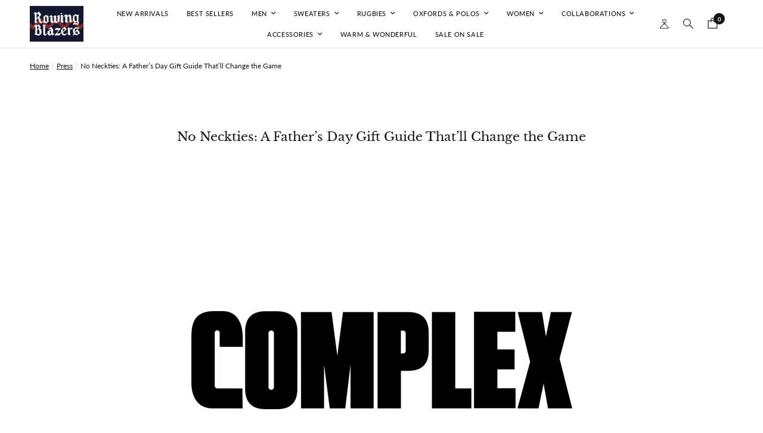

--- FILE ---
content_type: text/html; charset=utf-8
request_url: https://rowingblazers.com/en-cr/blogs/press/no-neckties-a-father-s-day-gift-guide-that-ll-change-the-game
body_size: 31534
content:
<!doctype html><html class="no-js" lang="en" dir="ltr">
<head>
	<meta charset="utf-8">
	<meta http-equiv="X-UA-Compatible" content="IE=edge,chrome=1">
	<meta name="viewport" content="width=device-width, initial-scale=1, maximum-scale=5, viewport-fit=cover, user-scalable=no">
	<meta name="theme-color" content="#ffffff">
	<link rel="canonical" href="https://rowingblazers.com/en-cr/blogs/press/no-neckties-a-father-s-day-gift-guide-that-ll-change-the-game">
	<link rel="preconnect" href="https://cdn.shopify.com" crossorigin>
	<link rel="preload" as="style" href="//rowingblazers.com/cdn/shop/t/565/assets/app.css?v=180810785546321363381764771343">



<link href="//rowingblazers.com/cdn/shop/t/565/assets/header.js?v=53973329853117484881764771343" as="script" rel="preload">
<link href="//rowingblazers.com/cdn/shop/t/565/assets/vendor.min.js?v=24387807840910288901764771343" as="script" rel="preload">
<link href="//rowingblazers.com/cdn/shop/t/565/assets/app.js?v=102655523405455894281764771343" as="script" rel="preload">
<link href="//rowingblazers.com/cdn/shop/t/565/assets/slideshow.js?v=53283304216356912271764771343" as="script" rel="preload">

<script>
window.lazySizesConfig = window.lazySizesConfig || {};
window.lazySizesConfig.expand = 250;
window.lazySizesConfig.loadMode = 1;
window.lazySizesConfig.loadHidden = false;
</script>


	<link rel="icon" type="image/png" href="//rowingblazers.com/cdn/shop/files/favicon-16x16_3de71701-1ca5-4d01-b45b-d4ed055d2743.png?crop=center&height=32&v=1614776510&width=32">

	<title>
	No Neckties: A Father’s Day Gift Guide That’ll Change the Game &ndash; Rowing Blazers
	</title>

	
	<meta name="description" content="https://www.complex.com/style/2018/06/fathers-day-gift-guide-2018/">
	
<link rel="preconnect" href="https://fonts.shopifycdn.com" crossorigin>

<meta property="og:site_name" content="Rowing Blazers">
<meta property="og:url" content="https://rowingblazers.com/en-cr/blogs/press/no-neckties-a-father-s-day-gift-guide-that-ll-change-the-game">
<meta property="og:title" content="No Neckties: A Father’s Day Gift Guide That’ll Change the Game">
<meta property="og:type" content="article">
<meta property="og:description" content="https://www.complex.com/style/2018/06/fathers-day-gift-guide-2018/"><meta property="og:image" content="http://rowingblazers.com/cdn/shop/articles/complex_logo_f7ad0765-f8d4-4559-8fb6-b558c4c305fe.png?v=1623770681">
  <meta property="og:image:secure_url" content="https://rowingblazers.com/cdn/shop/articles/complex_logo_f7ad0765-f8d4-4559-8fb6-b558c4c305fe.png?v=1623770681">
  <meta property="og:image:width" content="900">
  <meta property="og:image:height" content="630"><meta name="twitter:card" content="summary_large_image">
<meta name="twitter:title" content="No Neckties: A Father’s Day Gift Guide That’ll Change the Game">
<meta name="twitter:description" content="https://www.complex.com/style/2018/06/fathers-day-gift-guide-2018/">


	<link href="//rowingblazers.com/cdn/shop/t/565/assets/app.css?v=180810785546321363381764771343" rel="stylesheet" type="text/css" media="all" />
	<link href="//rowingblazers.com/cdn/shop/t/565/assets/custom.css?v=155185958553437663921764961225" rel="stylesheet" type="text/css" media="all" />

	<style data-shopify>
	@font-face {
  font-family: Lato;
  font-weight: 400;
  font-style: normal;
  font-display: swap;
  src: url("//rowingblazers.com/cdn/fonts/lato/lato_n4.c3b93d431f0091c8be23185e15c9d1fee1e971c5.woff2") format("woff2"),
       url("//rowingblazers.com/cdn/fonts/lato/lato_n4.d5c00c781efb195594fd2fd4ad04f7882949e327.woff") format("woff");
}

@font-face {
  font-family: Lato;
  font-weight: 500;
  font-style: normal;
  font-display: swap;
  src: url("//rowingblazers.com/cdn/fonts/lato/lato_n5.b2fec044fbe05725e71d90882e5f3b21dae2efbd.woff2") format("woff2"),
       url("//rowingblazers.com/cdn/fonts/lato/lato_n5.f25a9a5c73ff9372e69074488f99e8ac702b5447.woff") format("woff");
}

@font-face {
  font-family: Lato;
  font-weight: 600;
  font-style: normal;
  font-display: swap;
  src: url("//rowingblazers.com/cdn/fonts/lato/lato_n6.38d0e3b23b74a60f769c51d1df73fac96c580d59.woff2") format("woff2"),
       url("//rowingblazers.com/cdn/fonts/lato/lato_n6.3365366161bdcc36a3f97cfbb23954d8c4bf4079.woff") format("woff");
}

@font-face {
  font-family: Lato;
  font-weight: 400;
  font-style: italic;
  font-display: swap;
  src: url("//rowingblazers.com/cdn/fonts/lato/lato_i4.09c847adc47c2fefc3368f2e241a3712168bc4b6.woff2") format("woff2"),
       url("//rowingblazers.com/cdn/fonts/lato/lato_i4.3c7d9eb6c1b0a2bf62d892c3ee4582b016d0f30c.woff") format("woff");
}

@font-face {
  font-family: Lato;
  font-weight: 600;
  font-style: italic;
  font-display: swap;
  src: url("//rowingblazers.com/cdn/fonts/lato/lato_i6.ab357ee5069e0603c2899b31e2b8ae84c4a42a48.woff2") format("woff2"),
       url("//rowingblazers.com/cdn/fonts/lato/lato_i6.3164fed79d7d987c1390528781c7c2f59ac7a746.woff") format("woff");
}


		@font-face {
  font-family: "Libre Baskerville";
  font-weight: 400;
  font-style: normal;
  font-display: swap;
  src: url("//rowingblazers.com/cdn/fonts/libre_baskerville/librebaskerville_n4.2ec9ee517e3ce28d5f1e6c6e75efd8a97e59c189.woff2") format("woff2"),
       url("//rowingblazers.com/cdn/fonts/libre_baskerville/librebaskerville_n4.323789551b85098885c8eccedfb1bd8f25f56007.woff") format("woff");
}

@font-face {
  font-family: "Libre Baskerville";
  font-weight: 400;
  font-style: normal;
  font-display: swap;
  src: url("//rowingblazers.com/cdn/fonts/libre_baskerville/librebaskerville_n4.2ec9ee517e3ce28d5f1e6c6e75efd8a97e59c189.woff2") format("woff2"),
       url("//rowingblazers.com/cdn/fonts/libre_baskerville/librebaskerville_n4.323789551b85098885c8eccedfb1bd8f25f56007.woff") format("woff");
}

h1,h2,h3,h4,h5,h6,
	.h1,.h2,.h3,.h4,.h5,.h6,
	.logolink.text-logo,
	.heading-font,
	.h1-xlarge,
	.h1-large,
	.customer-addresses .my-address .address-index {
		font-style: normal;
		font-weight: 400;
		font-family: "Libre Baskerville", serif;
	}
	body,
	.body-font,
	.thb-product-detail .product-title {
		font-style: normal;
		font-weight: 400;
		font-family: Lato, sans-serif;
	}
	:root {
		--mobile-swipe-width: calc(90vw - 30px);
		--font-body-scale: 1.0;
		--font-body-line-height-scale: 1.0;
		--font-body-letter-spacing: 0.0em;
		--font-body-medium-weight: 500;
    --font-body-bold-weight: 600;
		--font-announcement-scale: 1.0;
		--font-heading-scale: 1.0;
		--font-heading-line-height-scale: 1.0;
		--font-heading-letter-spacing: 0.0em;
		--font-navigation-scale: 1.0;
		--navigation-item-spacing: 15px;
		--font-product-title-scale: 1.0;
		--font-product-title-line-height-scale: 1.0;
		--button-letter-spacing: 0.02em;

		--bg-body: #ffffff;
		--bg-body-rgb: 255,255,255;
		--bg-body-darken: #f7f7f7;
		--payment-terms-background-color: #ffffff;
		--color-body: #151515;
		--color-body-rgb: 21,21,21;
		--color-accent: #151515;
		--color-accent-rgb: 21,21,21;
		--color-border: #E2E2E2;
		--color-form-border: #dedede;
		--color-overlay-rgb: 0,0,0;

		--shopify-accelerated-checkout-button-block-size: 48px;
		--shopify-accelerated-checkout-inline-alignment: center;
		--shopify-accelerated-checkout-skeleton-animation-duration: 0.25s;

		--color-announcement-bar-text: #ffffff;
		--color-announcement-bar-bg: #151515;

		--color-header-bg: #ffffff;
		--color-header-bg-rgb: 255,255,255;
		--color-header-text: #151515;
		--color-header-text-rgb: 21,21,21;
		--color-header-links: #151515;
		--color-header-links-rgb: 21,21,21;
		--color-header-links-hover: #151515;
		--color-header-icons: #151515;
		--color-header-border: #E2E2E2;

		--solid-button-background: #000000;
		--solid-button-label: #ffffff;
		--outline-button-label: #000000;
		--button-border-radius: 0px;
		--shopify-accelerated-checkout-button-border-radius: 0px;

		--color-price: #151515;
		--color-price-discounted: #151515;
		--color-star: #FD9A52;
		--color-dots: #151515;

		--color-inventory-instock: #279A4B;
		--color-inventory-lowstock: #FB9E5B;

		--section-spacing-mobile: 40px;
		--section-spacing-desktop: 60px;

		--color-badge-text: #ffffff;
		--color-badge-sold-out: #939393;
		--color-badge-sale: #151515;
		
		--color-badge-preorder: #666666;
		--badge-corner-radius: 0px;

		--color-footer-text: #FFFFFF;
		--color-footer-text-rgb: 255,255,255;
		--color-footer-link: #FFFFFF;
		--color-footer-link-hover: #FFFFFF;
		--color-footer-border: #444444;
		--color-footer-border-rgb: 68,68,68;
		--color-footer-bg: #151515;
	}



</style>


	<script>
		window.theme = window.theme || {};
		theme = {
			settings: {
				money_with_currency_format:"₡ {{amount_with_comma_separator}}",
				cart_drawer:true,
				product_id: false,
			},
			routes: {
				root_url: '/en-cr',
				cart_url: '/en-cr/cart',
				cart_add_url: '/en-cr/cart/add',
				search_url: '/en-cr/search',
				cart_change_url: '/en-cr/cart/change',
				cart_update_url: '/en-cr/cart/update',
				predictive_search_url: '/en-cr/search/suggest',
			},
			variantStrings: {
        addToCart: `Add to bag`,
        soldOut: `Sold out`,
        unavailable: `Unavailable`,
        preOrder: `Preorder`,
      },
			strings: {
				requiresTerms: `You must agree with the terms and conditions of sales to check out`,
				shippingEstimatorNoResults: `Sorry, we do not ship to your address.`,
				shippingEstimatorOneResult: `There is one shipping rate for your address:`,
				shippingEstimatorMultipleResults: `There are several shipping rates for your address:`,
				shippingEstimatorError: `One or more error occurred while retrieving shipping rates:`
			}
		};
	</script>
	<script>window.performance && window.performance.mark && window.performance.mark('shopify.content_for_header.start');</script><meta name="google-site-verification" content="1bNI7chWe0Gb8choxg1WQeY8HF4z5afpMYYHTvABdwE">
<meta id="shopify-digital-wallet" name="shopify-digital-wallet" content="/17706343/digital_wallets/dialog">
<meta name="shopify-checkout-api-token" content="fbfffee4a4172afb1fdcda501d0677e9">
<meta id="in-context-paypal-metadata" data-shop-id="17706343" data-venmo-supported="false" data-environment="production" data-locale="en_US" data-paypal-v4="true" data-currency="CRC">
<link rel="alternate" type="application/atom+xml" title="Feed" href="/en-cr/blogs/press.atom" />
<link rel="alternate" hreflang="x-default" href="https://rowingblazers.com/blogs/press/no-neckties-a-father-s-day-gift-guide-that-ll-change-the-game">
<link rel="alternate" hreflang="en-CR" href="https://rowingblazers.com/en-cr/blogs/press/no-neckties-a-father-s-day-gift-guide-that-ll-change-the-game">
<link rel="alternate" hreflang="en-US" href="https://rowingblazers.com/blogs/press/no-neckties-a-father-s-day-gift-guide-that-ll-change-the-game">
<script async="async" src="/checkouts/internal/preloads.js?locale=en-CR"></script>
<link rel="preconnect" href="https://shop.app" crossorigin="anonymous">
<script async="async" src="https://shop.app/checkouts/internal/preloads.js?locale=en-CR&shop_id=17706343" crossorigin="anonymous"></script>
<script id="apple-pay-shop-capabilities" type="application/json">{"shopId":17706343,"countryCode":"US","currencyCode":"CRC","merchantCapabilities":["supports3DS"],"merchantId":"gid:\/\/shopify\/Shop\/17706343","merchantName":"Rowing Blazers","requiredBillingContactFields":["postalAddress","email","phone"],"requiredShippingContactFields":["postalAddress","email","phone"],"shippingType":"shipping","supportedNetworks":["visa","masterCard","amex","discover","elo","jcb"],"total":{"type":"pending","label":"Rowing Blazers","amount":"1.00"},"shopifyPaymentsEnabled":true,"supportsSubscriptions":true}</script>
<script id="shopify-features" type="application/json">{"accessToken":"fbfffee4a4172afb1fdcda501d0677e9","betas":["rich-media-storefront-analytics"],"domain":"rowingblazers.com","predictiveSearch":true,"shopId":17706343,"locale":"en"}</script>
<script>var Shopify = Shopify || {};
Shopify.shop = "rowingblazers.myshopify.com";
Shopify.locale = "en";
Shopify.currency = {"active":"CRC","rate":"502.70396"};
Shopify.country = "CR";
Shopify.theme = {"name":"Post- BFCM site (USE THIS)","id":180717617186,"schema_name":"Reformation","schema_version":"7.1.0","theme_store_id":1762,"role":"main"};
Shopify.theme.handle = "null";
Shopify.theme.style = {"id":null,"handle":null};
Shopify.cdnHost = "rowingblazers.com/cdn";
Shopify.routes = Shopify.routes || {};
Shopify.routes.root = "/en-cr/";</script>
<script type="module">!function(o){(o.Shopify=o.Shopify||{}).modules=!0}(window);</script>
<script>!function(o){function n(){var o=[];function n(){o.push(Array.prototype.slice.apply(arguments))}return n.q=o,n}var t=o.Shopify=o.Shopify||{};t.loadFeatures=n(),t.autoloadFeatures=n()}(window);</script>
<script>
  window.ShopifyPay = window.ShopifyPay || {};
  window.ShopifyPay.apiHost = "shop.app\/pay";
  window.ShopifyPay.redirectState = null;
</script>
<script id="shop-js-analytics" type="application/json">{"pageType":"article"}</script>
<script defer="defer" async type="module" src="//rowingblazers.com/cdn/shopifycloud/shop-js/modules/v2/client.init-shop-cart-sync_D0dqhulL.en.esm.js"></script>
<script defer="defer" async type="module" src="//rowingblazers.com/cdn/shopifycloud/shop-js/modules/v2/chunk.common_CpVO7qML.esm.js"></script>
<script type="module">
  await import("//rowingblazers.com/cdn/shopifycloud/shop-js/modules/v2/client.init-shop-cart-sync_D0dqhulL.en.esm.js");
await import("//rowingblazers.com/cdn/shopifycloud/shop-js/modules/v2/chunk.common_CpVO7qML.esm.js");

  window.Shopify.SignInWithShop?.initShopCartSync?.({"fedCMEnabled":true,"windoidEnabled":true});

</script>
<script>
  window.Shopify = window.Shopify || {};
  if (!window.Shopify.featureAssets) window.Shopify.featureAssets = {};
  window.Shopify.featureAssets['shop-js'] = {"shop-cart-sync":["modules/v2/client.shop-cart-sync_D9bwt38V.en.esm.js","modules/v2/chunk.common_CpVO7qML.esm.js"],"init-fed-cm":["modules/v2/client.init-fed-cm_BJ8NPuHe.en.esm.js","modules/v2/chunk.common_CpVO7qML.esm.js"],"init-shop-email-lookup-coordinator":["modules/v2/client.init-shop-email-lookup-coordinator_pVrP2-kG.en.esm.js","modules/v2/chunk.common_CpVO7qML.esm.js"],"shop-cash-offers":["modules/v2/client.shop-cash-offers_CNh7FWN-.en.esm.js","modules/v2/chunk.common_CpVO7qML.esm.js","modules/v2/chunk.modal_DKF6x0Jh.esm.js"],"init-shop-cart-sync":["modules/v2/client.init-shop-cart-sync_D0dqhulL.en.esm.js","modules/v2/chunk.common_CpVO7qML.esm.js"],"init-windoid":["modules/v2/client.init-windoid_DaoAelzT.en.esm.js","modules/v2/chunk.common_CpVO7qML.esm.js"],"shop-toast-manager":["modules/v2/client.shop-toast-manager_1DND8Tac.en.esm.js","modules/v2/chunk.common_CpVO7qML.esm.js"],"pay-button":["modules/v2/client.pay-button_CFeQi1r6.en.esm.js","modules/v2/chunk.common_CpVO7qML.esm.js"],"shop-button":["modules/v2/client.shop-button_Ca94MDdQ.en.esm.js","modules/v2/chunk.common_CpVO7qML.esm.js"],"shop-login-button":["modules/v2/client.shop-login-button_DPYNfp1Z.en.esm.js","modules/v2/chunk.common_CpVO7qML.esm.js","modules/v2/chunk.modal_DKF6x0Jh.esm.js"],"avatar":["modules/v2/client.avatar_BTnouDA3.en.esm.js"],"shop-follow-button":["modules/v2/client.shop-follow-button_BMKh4nJE.en.esm.js","modules/v2/chunk.common_CpVO7qML.esm.js","modules/v2/chunk.modal_DKF6x0Jh.esm.js"],"init-customer-accounts-sign-up":["modules/v2/client.init-customer-accounts-sign-up_CJXi5kRN.en.esm.js","modules/v2/client.shop-login-button_DPYNfp1Z.en.esm.js","modules/v2/chunk.common_CpVO7qML.esm.js","modules/v2/chunk.modal_DKF6x0Jh.esm.js"],"init-shop-for-new-customer-accounts":["modules/v2/client.init-shop-for-new-customer-accounts_BoBxkgWu.en.esm.js","modules/v2/client.shop-login-button_DPYNfp1Z.en.esm.js","modules/v2/chunk.common_CpVO7qML.esm.js","modules/v2/chunk.modal_DKF6x0Jh.esm.js"],"init-customer-accounts":["modules/v2/client.init-customer-accounts_DCuDTzpR.en.esm.js","modules/v2/client.shop-login-button_DPYNfp1Z.en.esm.js","modules/v2/chunk.common_CpVO7qML.esm.js","modules/v2/chunk.modal_DKF6x0Jh.esm.js"],"checkout-modal":["modules/v2/client.checkout-modal_U_3e4VxF.en.esm.js","modules/v2/chunk.common_CpVO7qML.esm.js","modules/v2/chunk.modal_DKF6x0Jh.esm.js"],"lead-capture":["modules/v2/client.lead-capture_DEgn0Z8u.en.esm.js","modules/v2/chunk.common_CpVO7qML.esm.js","modules/v2/chunk.modal_DKF6x0Jh.esm.js"],"shop-login":["modules/v2/client.shop-login_CoM5QKZ_.en.esm.js","modules/v2/chunk.common_CpVO7qML.esm.js","modules/v2/chunk.modal_DKF6x0Jh.esm.js"],"payment-terms":["modules/v2/client.payment-terms_BmrqWn8r.en.esm.js","modules/v2/chunk.common_CpVO7qML.esm.js","modules/v2/chunk.modal_DKF6x0Jh.esm.js"]};
</script>
<script>(function() {
  var isLoaded = false;
  function asyncLoad() {
    if (isLoaded) return;
    isLoaded = true;
    var urls = ["https:\/\/cdn.verifypass.com\/seller\/launcher.js?shop=rowingblazers.myshopify.com","https:\/\/easygdpr.b-cdn.net\/v\/1553540745\/gdpr.min.js?shop=rowingblazers.myshopify.com","https:\/\/cdn.shoppinggives.com\/cc-utilities\/shopify.js?store-id=289eb8b0-c82c-4fcf-a247-28eab92323b2\u0026shop=rowingblazers.myshopify.com","https:\/\/shopify-widget.route.com\/shopify.widget.js?shop=rowingblazers.myshopify.com","https:\/\/crossborder-integration.global-e.com\/resources\/js\/app?shop=rowingblazers.myshopify.com","\/\/cdn.shopify.com\/proxy\/2e4afcef13166eab7f2cf42eeb1b7fe2aa7a9911cafaf4518d4af61fd8171f1d\/web.global-e.com\/merchant\/storefrontattributes?merchantid=30000020\u0026shop=rowingblazers.myshopify.com\u0026sp-cache-control=cHVibGljLCBtYXgtYWdlPTkwMA","\/\/cdn.shopify.com\/proxy\/e37beeaa1cb48ad9e29e69f4ace8b8a017b8536aec411de7fb0211c574c7b406\/bucket.useifsapp.com\/theme-files-min\/js\/ifs-script-tag-min.js?v=2\u0026shop=rowingblazers.myshopify.com\u0026sp-cache-control=cHVibGljLCBtYXgtYWdlPTkwMA","https:\/\/s3.eu-west-1.amazonaws.com\/production-klarna-il-shopify-osm\/0b7fe7c4a98ef8166eeafee767bc667686567a25\/rowingblazers.myshopify.com-1764773236109.js?shop=rowingblazers.myshopify.com"];
    for (var i = 0; i < urls.length; i++) {
      var s = document.createElement('script');
      s.type = 'text/javascript';
      s.async = true;
      s.src = urls[i];
      var x = document.getElementsByTagName('script')[0];
      x.parentNode.insertBefore(s, x);
    }
  };
  if(window.attachEvent) {
    window.attachEvent('onload', asyncLoad);
  } else {
    window.addEventListener('load', asyncLoad, false);
  }
})();</script>
<script id="__st">var __st={"a":17706343,"offset":-18000,"reqid":"d7eeb7c5-d433-4a3e-8334-6efc03677c6a-1765067175","pageurl":"rowingblazers.com\/en-cr\/blogs\/press\/no-neckties-a-father-s-day-gift-guide-that-ll-change-the-game","s":"articles-555833458722","u":"79dd241552e4","p":"article","rtyp":"article","rid":555833458722};</script>
<script>window.ShopifyPaypalV4VisibilityTracking = true;</script>
<script id="captcha-bootstrap">!function(){'use strict';const t='contact',e='account',n='new_comment',o=[[t,t],['blogs',n],['comments',n],[t,'customer']],c=[[e,'customer_login'],[e,'guest_login'],[e,'recover_customer_password'],[e,'create_customer']],r=t=>t.map((([t,e])=>`form[action*='/${t}']:not([data-nocaptcha='true']) input[name='form_type'][value='${e}']`)).join(','),a=t=>()=>t?[...document.querySelectorAll(t)].map((t=>t.form)):[];function s(){const t=[...o],e=r(t);return a(e)}const i='password',u='form_key',d=['recaptcha-v3-token','g-recaptcha-response','h-captcha-response',i],f=()=>{try{return window.sessionStorage}catch{return}},m='__shopify_v',_=t=>t.elements[u];function p(t,e,n=!1){try{const o=window.sessionStorage,c=JSON.parse(o.getItem(e)),{data:r}=function(t){const{data:e,action:n}=t;return t[m]||n?{data:e,action:n}:{data:t,action:n}}(c);for(const[e,n]of Object.entries(r))t.elements[e]&&(t.elements[e].value=n);n&&o.removeItem(e)}catch(o){console.error('form repopulation failed',{error:o})}}const l='form_type',E='cptcha';function T(t){t.dataset[E]=!0}const w=window,h=w.document,L='Shopify',v='ce_forms',y='captcha';let A=!1;((t,e)=>{const n=(g='f06e6c50-85a8-45c8-87d0-21a2b65856fe',I='https://cdn.shopify.com/shopifycloud/storefront-forms-hcaptcha/ce_storefront_forms_captcha_hcaptcha.v1.5.2.iife.js',D={infoText:'Protected by hCaptcha',privacyText:'Privacy',termsText:'Terms'},(t,e,n)=>{const o=w[L][v],c=o.bindForm;if(c)return c(t,g,e,D).then(n);var r;o.q.push([[t,g,e,D],n]),r=I,A||(h.body.append(Object.assign(h.createElement('script'),{id:'captcha-provider',async:!0,src:r})),A=!0)});var g,I,D;w[L]=w[L]||{},w[L][v]=w[L][v]||{},w[L][v].q=[],w[L][y]=w[L][y]||{},w[L][y].protect=function(t,e){n(t,void 0,e),T(t)},Object.freeze(w[L][y]),function(t,e,n,w,h,L){const[v,y,A,g]=function(t,e,n){const i=e?o:[],u=t?c:[],d=[...i,...u],f=r(d),m=r(i),_=r(d.filter((([t,e])=>n.includes(e))));return[a(f),a(m),a(_),s()]}(w,h,L),I=t=>{const e=t.target;return e instanceof HTMLFormElement?e:e&&e.form},D=t=>v().includes(t);t.addEventListener('submit',(t=>{const e=I(t);if(!e)return;const n=D(e)&&!e.dataset.hcaptchaBound&&!e.dataset.recaptchaBound,o=_(e),c=g().includes(e)&&(!o||!o.value);(n||c)&&t.preventDefault(),c&&!n&&(function(t){try{if(!f())return;!function(t){const e=f();if(!e)return;const n=_(t);if(!n)return;const o=n.value;o&&e.removeItem(o)}(t);const e=Array.from(Array(32),(()=>Math.random().toString(36)[2])).join('');!function(t,e){_(t)||t.append(Object.assign(document.createElement('input'),{type:'hidden',name:u})),t.elements[u].value=e}(t,e),function(t,e){const n=f();if(!n)return;const o=[...t.querySelectorAll(`input[type='${i}']`)].map((({name:t})=>t)),c=[...d,...o],r={};for(const[a,s]of new FormData(t).entries())c.includes(a)||(r[a]=s);n.setItem(e,JSON.stringify({[m]:1,action:t.action,data:r}))}(t,e)}catch(e){console.error('failed to persist form',e)}}(e),e.submit())}));const S=(t,e)=>{t&&!t.dataset[E]&&(n(t,e.some((e=>e===t))),T(t))};for(const o of['focusin','change'])t.addEventListener(o,(t=>{const e=I(t);D(e)&&S(e,y())}));const B=e.get('form_key'),M=e.get(l),P=B&&M;t.addEventListener('DOMContentLoaded',(()=>{const t=y();if(P)for(const e of t)e.elements[l].value===M&&p(e,B);[...new Set([...A(),...v().filter((t=>'true'===t.dataset.shopifyCaptcha))])].forEach((e=>S(e,t)))}))}(h,new URLSearchParams(w.location.search),n,t,e,['guest_login'])})(!0,!0)}();</script>
<script integrity="sha256-52AcMU7V7pcBOXWImdc/TAGTFKeNjmkeM1Pvks/DTgc=" data-source-attribution="shopify.loadfeatures" defer="defer" src="//rowingblazers.com/cdn/shopifycloud/storefront/assets/storefront/load_feature-81c60534.js" crossorigin="anonymous"></script>
<script crossorigin="anonymous" defer="defer" src="//rowingblazers.com/cdn/shopifycloud/storefront/assets/shopify_pay/storefront-65b4c6d7.js?v=20250812"></script>
<script data-source-attribution="shopify.dynamic_checkout.dynamic.init">var Shopify=Shopify||{};Shopify.PaymentButton=Shopify.PaymentButton||{isStorefrontPortableWallets:!0,init:function(){window.Shopify.PaymentButton.init=function(){};var t=document.createElement("script");t.src="https://rowingblazers.com/cdn/shopifycloud/portable-wallets/latest/portable-wallets.en.js",t.type="module",document.head.appendChild(t)}};
</script>
<script data-source-attribution="shopify.dynamic_checkout.buyer_consent">
  function portableWalletsHideBuyerConsent(e){var t=document.getElementById("shopify-buyer-consent"),n=document.getElementById("shopify-subscription-policy-button");t&&n&&(t.classList.add("hidden"),t.setAttribute("aria-hidden","true"),n.removeEventListener("click",e))}function portableWalletsShowBuyerConsent(e){var t=document.getElementById("shopify-buyer-consent"),n=document.getElementById("shopify-subscription-policy-button");t&&n&&(t.classList.remove("hidden"),t.removeAttribute("aria-hidden"),n.addEventListener("click",e))}window.Shopify?.PaymentButton&&(window.Shopify.PaymentButton.hideBuyerConsent=portableWalletsHideBuyerConsent,window.Shopify.PaymentButton.showBuyerConsent=portableWalletsShowBuyerConsent);
</script>
<script data-source-attribution="shopify.dynamic_checkout.cart.bootstrap">document.addEventListener("DOMContentLoaded",(function(){function t(){return document.querySelector("shopify-accelerated-checkout-cart, shopify-accelerated-checkout")}if(t())Shopify.PaymentButton.init();else{new MutationObserver((function(e,n){t()&&(Shopify.PaymentButton.init(),n.disconnect())})).observe(document.body,{childList:!0,subtree:!0})}}));
</script>
<link id="shopify-accelerated-checkout-styles" rel="stylesheet" media="screen" href="https://rowingblazers.com/cdn/shopifycloud/portable-wallets/latest/accelerated-checkout-backwards-compat.css" crossorigin="anonymous">
<style id="shopify-accelerated-checkout-cart">
        #shopify-buyer-consent {
  margin-top: 1em;
  display: inline-block;
  width: 100%;
}

#shopify-buyer-consent.hidden {
  display: none;
}

#shopify-subscription-policy-button {
  background: none;
  border: none;
  padding: 0;
  text-decoration: underline;
  font-size: inherit;
  cursor: pointer;
}

#shopify-subscription-policy-button::before {
  box-shadow: none;
}

      </style>

<script>window.performance && window.performance.mark && window.performance.mark('shopify.content_for_header.end');</script> <!-- Header hook for plugins -->

	<script>document.documentElement.className = document.documentElement.className.replace('no-js', 'js');</script>
	
  <!-- Google Tag Manager -->
<script>(function(w,d,s,l,i){w[l]=w[l]||[];w[l].push({'gtm.start':
new Date().getTime(),event:'gtm.js'});var f=d.getElementsByTagName(s)[0],
j=d.createElement(s),dl=l!='dataLayer'?'&l='+l:'';j.async=true;j.src=
'https://www.googletagmanager.com/gtm.js?id='+i+dl;f.parentNode.insertBefore(j,f);
})(window,document,'script','dataLayer','GTM-PQPDGKN');</script>
<!-- End Google Tag Manager -->
<!-- BEGIN app block: shopify://apps/consentmo-gdpr/blocks/gdpr_cookie_consent/4fbe573f-a377-4fea-9801-3ee0858cae41 -->


<!-- END app block --><!-- BEGIN app block: shopify://apps/shoppinggives/blocks/app-embed-block/7b6c2cd4-8962-4dc6-975b-870e1f567789 --><script id="sg-js-global-vars">
  sgGlobalVars = {"storeId":"289eb8b0-c82c-4fcf-a247-28eab92323b2","seenManagerPrompt":false,"storeIsActive":false,"targetInfo":{"cart":{"isAfterElem":false,"isBeforeElem":true,"isInsideElem":false,"customSelector":"","isOn":true,"type":0,"integration":0,"sideCartOn":false,"useCheckoutButton":true},"product":{"useCartButton":false,"isAfterElem":false,"isBeforeElem":true,"isInsideElem":false,"customSelector":".product-form__add-to-cart","isOn":true,"type":0,"integration":0},"roundUp":{"isAfterElem":true,"isBeforeElem":false,"isInsideElem":false,"customSelector":"","isOn":false,"useCheckoutButton":true,"integration":0},"addOn":{"isOn":true,"integration":2}},"hideAdditionalScriptPrompt":false,"sgRoundUpId":null,"sgAddOnIds":[{"DisplayName":"Addon-1.00","Value":1.0,"CmsId":"40988242116642"},{"DisplayName":"Addon-3.00","Value":3.0,"CmsId":"40988242149410"},{"DisplayName":"Addon-5.00","Value":5.0,"CmsId":"40988242182178"},{"DisplayName":"Addon-10.00","Value":10.0,"CmsId":"40988242214946"}]};
  if(sgGlobalVars) {
    sgGlobalVars.cart = {"note":null,"attributes":{},"original_total_price":0,"total_price":0,"total_discount":0,"total_weight":0.0,"item_count":0,"items":[],"requires_shipping":false,"currency":"CRC","items_subtotal_price":0,"cart_level_discount_applications":[],"checkout_charge_amount":0};
    sgGlobalVars.currentProduct = null;
    sgGlobalVars.isAdmin = false;
  }
</script>


<!-- END app block --><!-- BEGIN app block: shopify://apps/sami-product-labels/blocks/app-embed-block/b9b44663-5d51-4be1-8104-faedd68da8c5 --><script type="text/javascript">
  window.Samita = window.Samita || {};
  Samita.ProductLabels = Samita.ProductLabels || {};
  Samita.ProductLabels.locale  = {"shop_locale":{"locale":"en","enabled":true,"primary":true,"published":true}};
  Samita.ProductLabels.page = {title : document.title.replaceAll('"', "'"), href : window.location.href, type: "article", page_id: ""};
  Samita.ProductLabels.dataShop = Samita.ProductLabels.dataShop || {};Samita.ProductLabels.dataShop = {"install":1,"configuration":{"money_format":"${{amount_no_decimals}}"},"pricing":{"plan":"FREE","features":{"chose_product_form_collections_tag":true,"design_custom_unlimited_position":true,"design_countdown_timer_label_badge":true,"design_text_hover_label_badge":true,"label_display_product_page_first_image":true,"choose_product_variants":true,"choose_country_restriction":false,"conditions_specific_products":-1,"conditions_include_exclude_product_tag":true,"conditions_inventory_status":true,"conditions_sale_products":true,"conditions_customer_tag":true,"conditions_products_created_published":true,"conditions_set_visibility_date_time":true,"conditions_work_with_metafields":true,"images_samples":{"collections":["free_labels","custom","suggestions_for_you","all"]},"badges_labels_conditions":{"fields":["ALL","PRODUCTS","TITLE","TYPE","VENDOR","VARIANT_PRICE","COMPARE_PRICE","SALE_PRICE","OPTION","TAG","WEIGHT","CREATE","PUBLISH","METAFIELD","VARIANT_METAFIELD","INVENTORY","VARIANT_INVENTORY","VARIANTS","COLLECTIONS","CUSTOMER","CUSTOMER_TAG","CUSTOMER_ORDER_COUNT","CUSTOMER_TOTAL_SPENT","CUSTOMER_PURCHASE","CUSTOMER_COMPANY_NAME","PAGE","LANGUAGE","COUNTRY"]}}},"settings":{"notUseSearchFileApp":false,"general":{"maximum_condition":"3"},"watermark":true,"translations":[]},"url":"rowingblazers.myshopify.com","base_app_url":"https://label.samita.io/","app_url":"https://d3g7uyxz2n998u.cloudfront.net/","storefront_access_token":"0c4e0a76353522f6a9683a844a08afac"};Samita.ProductLabels.dataShop.configuration.money_format = "₡ {{amount_with_comma_separator}}";if (typeof Shopify!= "undefined" && Shopify?.theme?.role != "main") {Samita.ProductLabels.dataShop.settings.notUseSearchFileApp = false;}
  Samita.ProductLabels.theme_id =null;
  Samita.ProductLabels.products = Samita.ProductLabels.products || [];if (typeof Shopify!= "undefined" && Shopify?.theme?.id == 174891434018) {Samita.ProductLabels.themeInfo = {"id":174891434018,"name":"SUMMER DROP 2 06.20","role":"main","theme_store_id":1762,"theme_name":"Reformation","theme_version":"7.1.0"};}if (typeof Shopify!= "undefined" && Shopify?.theme?.id == 175056584738) {Samita.ProductLabels.themeInfo = {"id":175056584738,"name":"FOURTH OF JULY SALE 06.26","role":"main","theme_store_id":1762,"theme_name":"Reformation","theme_version":"7.1.0"};}if (typeof Shopify!= "undefined" && Shopify?.theme?.id == 179388448802) {Samita.ProductLabels.themeInfo = {"id":179388448802,"name":"WARM & WONDERFUL (10.28)","role":"main","theme_store_id":1762,"theme_name":"Reformation","theme_version":"7.1.0"};}if (typeof Shopify!= "undefined" && Shopify?.theme?.id == 180042137634) {Samita.ProductLabels.themeInfo = {"id":180042137634,"name":"Moomin","role":"main","theme_store_id":1762,"theme_name":"Reformation","theme_version":"7.1.0"};}if (typeof Shopify!= "undefined" && Shopify?.theme?.id == 180139163682) {Samita.ProductLabels.themeInfo = {"id":180139163682,"name":"BFCM LAUNCH DAY","role":"main","theme_store_id":1762,"theme_name":"Reformation","theme_version":"7.1.0"};}if (typeof Shopify!= "undefined" && Shopify?.theme?.id == 180175863842) {Samita.ProductLabels.themeInfo = {"id":180175863842,"name":"11.18 HOLIDAy LAUNCH 1","role":"unpublished","theme_store_id":1762,"theme_name":"Reformation","theme_version":"7.1.0"};}if (typeof Shopify!= "undefined" && Shopify?.theme?.id == 174891434018) {Samita.ProductLabels.theme = {"selectors":{"product":{"elementSelectors":[".ProductDesign",".Product",".product-detail",".product-page-container","#ProductSection-product-template","#shopify-section-product-template",".product:not(.featured-product,.slick-slide)",".product-main",".grid:not(.product-grid,.sf-grid,.featured-product)",".grid.product-single","#__pf",".gfqv-product-wrapper",".ga-product",".t4s-container",".gCartItem, .flexRow.noGutter, .cart__row, .line-item, .cart-item, .cart-row, .CartItem, .cart-line-item, .cart-table tbody tr, .container-indent table tbody tr"],"elementNotSelectors":[".mini-cart__recommendations-list"],"notShowCustomBlocks":".variant-swatch__item,.swatch-element,.fera-productReviews-review,share-button,.hdt-variant-picker,.col-story-block,.lightly-spaced-row","link":"[samitaPL-product-link], h3[data-href*=\"/products/\"], div[data-href*=\"/products/\"], a[data-href*=\"/products/\"], a.product-block__link[href*=\"/products/\"], a.indiv-product__link[href*=\"/products/\"], a.thumbnail__link[href*=\"/products/\"], a.product-item__link[href*=\"/products/\"], a.product-card__link[href*=\"/products/\"], a.product-card-link[href*=\"/products/\"], a.product-block__image__link[href*=\"/products/\"], a.stretched-link[href*=\"/products/\"], a.grid-product__link[href*=\"/products/\"], a.product-grid-item--link[href*=\"/products/\"], a.product-link[href*=\"/products/\"], a.product__link[href*=\"/products/\"], a.full-unstyled-link[href*=\"/products/\"], a.grid-item__link[href*=\"/products/\"], a.grid-product__link[href*=\"/products/\"], a[data-product-page-link][href*=\"/products/\"], a[href*=\"/products/\"]:not(.logo-bar__link,.ButtonGroup__Item.Button,.menu-promotion__link,.site-nav__link,.mobile-nav__link,.hero__sidebyside-image-link,.announcement-link,.breadcrumbs-list__link,.single-level-link,.d-none,.icon-twitter,.icon-facebook,.icon-pinterest,#btn,.list-menu__item.link.link--tex,.btnProductQuickview,.index-banner-slides-each,.global-banner-switch,.sub-nav-item-link,.announcement-bar__link,.Carousel__Cell,.Heading,.facebook,.twitter,.pinterest,.loyalty-redeem-product-title,.breadcrumbs__link,.btn-slide,.h2m-menu-item-inner--sub,.glink,.announcement-bar__link,.ts-link,.hero__slide-link)","signal":"[data-product-handle], [data-product-id]","notSignal":":not([data-section-id=\"product-recommendations\"],[data-section-type=\"product-recommendations\"],#product-area,#looxReviews)","priceSelectors":[".product-option .cvc-money","#ProductPrice-product-template",".product-block--price",".price-list","#ProductPrice",".product-price",".product__price—reg","#productPrice-product-template",".product__current-price",".product-thumb-caption-price-current",".product-item-caption-price-current",".grid-product__price,.product__price","span.price","span.product-price",".productitem--price",".product-pricing","div.price","span.money",".product-item__price",".product-list-item-price","p.price",".product-meta__prices","div.product-price","span#price",".price.money","h3.price","a.price",".price-area",".product-item-price",".pricearea",".collectionGrid .collectionBlock-info > p","#ComparePrice",".product--price-wrapper",".product-page--price-wrapper",".color--shop-accent.font-size--s.t--meta.f--main",".ComparePrice",".ProductPrice",".prodThumb .title span:last-child",".price",".product-single__price-product-template",".product-info-price",".price-money",".prod-price","#price-field",".product-grid--price",".prices,.pricing","#product-price",".money-styling",".compare-at-price",".product-item--price",".card__price",".product-card__price",".product-price__price",".product-item__price-wrapper",".product-single__price",".grid-product__price-wrap","a.grid-link p.grid-link__meta",".product__prices","#comparePrice-product-template","dl[class*=\"price\"]","div[class*=\"price\"]",".gl-card-pricing",".ga-product_price-container"],"titleSelectors":[".prod-title",".product-block--title",".product-info__title",".product-thumbnail__title",".product-card__title","div.product__title",".card__heading.h5",".cart-item__name.h4",".spf-product-card__title.h4",".gl-card-title",".ga-product_title"],"imageSelectors":[".pwzrswiper-wrapper img",".pwzrswiper-slide img",".image-animate img",".bls__responsive-image img","figure img",".product-single__media > a > img",".aspect-ratio > img",".zoomImg",".spf-product-card__image",".boost-pfs-filter-product-item-main-image",".pwzrswiper-slide > img",".product__image-wrapper img",".grid__image-ratio",".product__media img",".AspectRatio > img",".product__media img",".rimage-wrapper > img",".ProductItem__Image",".img-wrapper img",".aspect-ratio img",".product-card__image-wrapper > .product-card__image",".ga-products_image img",".image__container",".image-wrap .grid-product__image",".boost-sd__product-image img",".box-ratio > img",".image-cell img.card__image","img[src*=\"cdn.shopify.com\"][src*=\"/products/\"]","img[srcset*=\"cdn.shopify.com\"][srcset*=\"/products/\"]","img[data-srcset*=\"cdn.shopify.com\"][data-srcset*=\"/products/\"]","img[data-src*=\"cdn.shopify.com\"][data-src*=\"/products/\"]","img[data-srcset*=\"cdn.shopify.com\"][data-srcset*=\"/products/\"]","img[srcset*=\"cdn.shopify.com\"][src*=\"no-image\"]",".product-card__image > img",".product-image-main .image-wrap",".grid-product__image",".media > img","img[srcset*=\"cdn/shop/products/\"]","[data-bgset*=\"cdn.shopify.com\"][data-bgset*=\"/products/\"] > [data-bgset*=\"cdn.shopify.com\"][data-bgset*=\"/products/\"]","[data-bgset*=\"cdn.shopify.com\"][data-bgset*=\"/products/\"]","img[src*=\"cdn.shopify.com\"][src*=\"no-image\"]","img[src*=\"cdn/shop/products/\"]",".ga-product_image",".gfqv-product-image"],"media":".card__inner,.spf-product-card__inner","soldOutBadge":".tag.tag--rectangle, .grid-product__tag--sold-out, on-sale-badge","paymentButton":".shopify-payment-button, .product-form--smart-payment-buttons, .lh-wrap-buynow, .wx-checkout-btn","formSelectors":["form.product-form","form.product__form-buttons","form.product_form",".main-product-form","form.t4s-form__product",".product-single__form",".shopify-product-form","#shopify-section-product-template form[action*=\"/cart/add\"]","form[action*=\"/cart/add\"]:not(.form-card)",".ga-products-table li.ga-product",".pf-product-form"],"variantActivator":".product__swatches [data-swatch-option], .product__swatches .swatch--color, .swatch-view-item, variant-radios input, .swatch__container .swatch__option, .gf_swatches .gf_swatch, .product-form__controls-group-options select, ul.clickyboxes li, .pf-variant-select, ul.swatches-select li, .product-options__value, .form-check-swatch, button.btn.swatch select.product__variant, .pf-container a, button.variant.option, ul.js-product__variant--container li, .variant-input, .product-variant > ul > li  ,.input--dropdown, .HorizontalList > li, .product-single__swatch__item, .globo-swatch-list ul.value > .select-option, .form-swatch-item, .selector-wrapper select, select.pf-input, ul.swatches-select > li.nt-swatch.swatch_pr_item, ul.gfqv-swatch-values > li, .lh-swatch-select, .swatch-image, .variant-image-swatch, #option-size, .selector-wrapper .replaced, .regular-select-content > .regular-select-item, .radios--input, ul.swatch-view > li > .swatch-selector ,.single-option-selector, .swatch-element input, [data-product-option], .single-option-selector__radio, [data-index^=\"option\"], .SizeSwatchList input, .swatch-panda input[type=radio], .swatch input, .swatch-element input[type=radio], select[id*=\"product-select-\"], select[id|=\"product-select-option\"], [id|=\"productSelect-product\"], [id|=\"ProductSelect-option\"],select[id|=\"product-variants-option\"],select[id|=\"sca-qv-product-selected-option\"],select[id*=\"product-variants-\"],select[id|=\"product-selectors-option\"],select[id|=\"variant-listbox-option\"],select[id|=\"id-option\"],select[id|=\"SingleOptionSelector\"], .variant-input-wrap input, [data-action=\"select-value\"]","variant":".variant-selection__variants, .formVariantId, .product-variant-id, .product-form__variants, .ga-product_variant_select, select[name=\"id\"], input[name=\"id\"], .qview-variants > select, select[name=\"id[]\"]","variantIdByAttribute":"swatch-current-variant","quantity":".gInputElement, [name=\"qty\"], [name=\"quantity\"]","quantityWrapper":"#Quantity, input.quantity-selector.quantity-input, [data-quantity-input-wrapper], .product-form__quantity-selector, .product-form__item--quantity, .ProductForm__QuantitySelector, .quantity-product-template, .product-qty, .qty-selection, .product__quantity, .js-qty__num","productAddToCartBtnSelectors":[".product-form__cart-submit",".add-to-cart-btn",".product__add-to-cart-button","#AddToCart--product-template","#addToCart","#AddToCart-product-template","#AddToCart",".add_to_cart",".product-form--atc-button","#AddToCart-product",".AddtoCart","button.btn-addtocart",".product-submit","[name=\"add\"]","[type=\"submit\"]",".product-form__add-button",".product-form--add-to-cart",".btn--add-to-cart",".button-cart",".action-button > .add-to-cart","button.btn--tertiary.add-to-cart",".form-actions > button.button",".gf_add-to-cart",".zend_preorder_submit_btn",".gt_button",".wx-add-cart-btn",".previewer_add-to-cart_btn > button",".qview-btn-addtocart",".ProductForm__AddToCart",".button--addToCart","#AddToCartDesk","[data-pf-type=\"ProductATC\"]"],"customAddEl":{"productPageSameLevel":true,"collectionPageSameLevel":true,"cartPageSameLevel":false},"cart":{"buttonOpenCartDrawer":"","drawerForm":".ajax-cart__form, #mini-cart-form, #CartPopup, #rebuy-cart, #CartDrawer-Form, #cart , #theme-ajax-cart, form[action*=\"/cart\"]:not([action*=\"/cart/add\"]):not([hidden])","form":"body, #mini-cart-form","rowSelectors":["gCartItem","flexRow.noGutter","cart__row","line-item","cart-item","cart-row","CartItem","cart-line-item","cart-table tbody tr","container-indent table tbody tr"],"price":"td.cart-item__details > div.product-option"},"collection":{"positionBadgeImageWrapper":"","positionBadgeTitleWrapper":"","positionBadgePriceWrapper":"","notElClass":["cart-item-list__body","product-list","samitaPL-card-list","cart-items-con","boost-pfs-search-suggestion-group","collection","pf-slide","boost-sd__cart-body","boost-sd__product-list","snize-search-results-content","productGrid","footer__links","header__links-list","cartitems--list","Cart__ItemList","minicart-list-prd","mini-cart-item","mini-cart__line-item-list","cart-items","grid","products","ajax-cart__form","hero__link","collection__page-products","cc-filters-results","footer-sect","collection-grid","card-list","page-width","collection-template","mobile-nav__sublist","product-grid","site-nav__dropdown","search__results","product-recommendations","faq__wrapper","section-featured-product","announcement_wrapper","cart-summary-item-container","cart-drawer__line-items","product-quick-add","cart__items","rte","m-cart-drawer__items","scd__items","sf__product-listings","line-item","the-flutes","section-image-with-text-overlay","CarouselWrapper"]},"quickView":{"activator":"a.quickview-icon.quickview, .qv-icon, .previewer-button, .sca-qv-button, .product-item__action-button[data-action=\"open-modal\"], .boost-pfs-quickview-btn, .collection-product[data-action=\"show-product\"], button.product-item__quick-shop-button, .product-item__quick-shop-button-wrapper, .open-quick-view, .product-item__action-button[data-action=\"open-modal\"], .tt-btn-quickview, .product-item-quick-shop .available, .quickshop-trigger, .productitem--action-trigger:not(.productitem--action-atc), .quick-product__btn, .thumbnail, .quick_shop, a.sca-qv-button, .overlay, .quick-view, .open-quick-view, [data-product-card-link], a[rel=\"quick-view\"], a.quick-buy, div.quickview-button > a, .block-inner a.more-info, .quick-shop-modal-trigger, a.quick-view-btn, a.spo-quick-view, div.quickView-button, a.product__label--quick-shop, span.trigger-quick-view, a.act-quickview-button, a.product-modal, [data-quickshop-full], [data-quickshop-slim], [data-quickshop-trigger]","productForm":".qv-form, .qview-form, .description-wrapper_content, .wx-product-wrapper, #sca-qv-add-item-form, .product-form, #boost-pfs-quickview-cart-form, .product.preview .shopify-product-form, .product-details__form, .gfqv-product-form, #ModalquickView form#modal_quick_view, .quick-shop-modal form[action*=\"/cart/add\"], #quick-shop-modal form[action*=\"/cart/add\"], .white-popup.quick-view form[action*=\"/cart/add\"], .quick-view form[action*=\"/cart/add\"], [id*=\"QuickShopModal-\"] form[action*=\"/cart/add\"], .quick-shop.active form[action*=\"/cart/add\"], .quick-view-panel form[action*=\"/cart/add\"], .content.product.preview form[action*=\"/cart/add\"], .quickView-wrap form[action*=\"/cart/add\"], .quick-modal form[action*=\"/cart/add\"], #colorbox form[action*=\"/cart/add\"], .product-quick-view form[action*=\"/cart/add\"], .quickform, .modal--quickshop-full, .modal--quickshop form[action*=\"/cart/add\"], .quick-shop-form, .fancybox-inner form[action*=\"/cart/add\"], #quick-view-modal form[action*=\"/cart/add\"], [data-product-modal] form[action*=\"/cart/add\"], .modal--quick-shop.modal--is-active form[action*=\"/cart/add\"]","appVariantActivator":".previewer_options","appVariantSelector":".full_info, [data-behavior=\"previewer_link\"]","appButtonClass":["sca-qv-cartbtn","qview-btn","btn--fill btn--regular"]},"customImgEl":".rio-actual-gallery, .rio-media-gallery,.card.ajax-loaded,#pwzrswiper-container-wrapper,.rio-media-gallery,#Product-Slider"}},"integrateApps":["globo.relatedproduct.loaded","globoFilterQuickviewRenderCompleted","globoFilterRenderSearchCompleted","globoFilterRenderCompleted","shopify:block:select","vsk:product:changed","collectionUpdate","cart:updated","cart:refresh","cart-notification:show"],"timeOut":250,"theme_store_id":1762,"theme_name":"Reformation"};}if (typeof Shopify!= "undefined" && Shopify?.theme?.id == 175056584738) {Samita.ProductLabels.theme = {"selectors":{"product":{"elementSelectors":[".ProductDesign",".Product",".product-detail",".product-page-container","#ProductSection-product-template","#shopify-section-product-template",".product:not(.featured-product,.slick-slide)",".product-main",".grid:not(.product-grid,.sf-grid,.featured-product)",".grid.product-single","#__pf",".gfqv-product-wrapper",".ga-product",".t4s-container",".gCartItem, .flexRow.noGutter, .cart__row, .line-item, .cart-item, .cart-row, .CartItem, .cart-line-item, .cart-table tbody tr, .container-indent table tbody tr"],"elementNotSelectors":[".mini-cart__recommendations-list"],"notShowCustomBlocks":".variant-swatch__item,.swatch-element,.fera-productReviews-review,share-button,.hdt-variant-picker,.col-story-block,.lightly-spaced-row","link":"[samitaPL-product-link], h3[data-href*=\"/products/\"], div[data-href*=\"/products/\"], a[data-href*=\"/products/\"], a.product-block__link[href*=\"/products/\"], a.indiv-product__link[href*=\"/products/\"], a.thumbnail__link[href*=\"/products/\"], a.product-item__link[href*=\"/products/\"], a.product-card__link[href*=\"/products/\"], a.product-card-link[href*=\"/products/\"], a.product-block__image__link[href*=\"/products/\"], a.stretched-link[href*=\"/products/\"], a.grid-product__link[href*=\"/products/\"], a.product-grid-item--link[href*=\"/products/\"], a.product-link[href*=\"/products/\"], a.product__link[href*=\"/products/\"], a.full-unstyled-link[href*=\"/products/\"], a.grid-item__link[href*=\"/products/\"], a.grid-product__link[href*=\"/products/\"], a[data-product-page-link][href*=\"/products/\"], a[href*=\"/products/\"]:not(.logo-bar__link,.ButtonGroup__Item.Button,.menu-promotion__link,.site-nav__link,.mobile-nav__link,.hero__sidebyside-image-link,.announcement-link,.breadcrumbs-list__link,.single-level-link,.d-none,.icon-twitter,.icon-facebook,.icon-pinterest,#btn,.list-menu__item.link.link--tex,.btnProductQuickview,.index-banner-slides-each,.global-banner-switch,.sub-nav-item-link,.announcement-bar__link,.Carousel__Cell,.Heading,.facebook,.twitter,.pinterest,.loyalty-redeem-product-title,.breadcrumbs__link,.btn-slide,.h2m-menu-item-inner--sub,.glink,.announcement-bar__link,.ts-link,.hero__slide-link)","signal":"[data-product-handle], [data-product-id]","notSignal":":not([data-section-id=\"product-recommendations\"],[data-section-type=\"product-recommendations\"],#product-area,#looxReviews)","priceSelectors":[".product-option .cvc-money","#ProductPrice-product-template",".product-block--price",".price-list","#ProductPrice",".product-price",".product__price—reg","#productPrice-product-template",".product__current-price",".product-thumb-caption-price-current",".product-item-caption-price-current",".grid-product__price,.product__price","span.price","span.product-price",".productitem--price",".product-pricing","div.price","span.money",".product-item__price",".product-list-item-price","p.price",".product-meta__prices","div.product-price","span#price",".price.money","h3.price","a.price",".price-area",".product-item-price",".pricearea",".collectionGrid .collectionBlock-info > p","#ComparePrice",".product--price-wrapper",".product-page--price-wrapper",".color--shop-accent.font-size--s.t--meta.f--main",".ComparePrice",".ProductPrice",".prodThumb .title span:last-child",".price",".product-single__price-product-template",".product-info-price",".price-money",".prod-price","#price-field",".product-grid--price",".prices,.pricing","#product-price",".money-styling",".compare-at-price",".product-item--price",".card__price",".product-card__price",".product-price__price",".product-item__price-wrapper",".product-single__price",".grid-product__price-wrap","a.grid-link p.grid-link__meta",".product__prices","#comparePrice-product-template","dl[class*=\"price\"]","div[class*=\"price\"]",".gl-card-pricing",".ga-product_price-container"],"titleSelectors":[".prod-title",".product-block--title",".product-info__title",".product-thumbnail__title",".product-card__title","div.product__title",".card__heading.h5",".cart-item__name.h4",".spf-product-card__title.h4",".gl-card-title",".ga-product_title"],"imageSelectors":[".pwzrswiper-wrapper img",".pwzrswiper-slide img",".image-animate img",".bls__responsive-image img","figure img",".product-single__media > a > img",".aspect-ratio > img",".zoomImg",".spf-product-card__image",".boost-pfs-filter-product-item-main-image",".pwzrswiper-slide > img",".product__image-wrapper img",".grid__image-ratio",".product__media img",".AspectRatio > img",".product__media img",".rimage-wrapper > img",".ProductItem__Image",".img-wrapper img",".aspect-ratio img",".product-card__image-wrapper > .product-card__image",".ga-products_image img",".image__container",".image-wrap .grid-product__image",".boost-sd__product-image img",".box-ratio > img",".image-cell img.card__image","img[src*=\"cdn.shopify.com\"][src*=\"/products/\"]","img[srcset*=\"cdn.shopify.com\"][srcset*=\"/products/\"]","img[data-srcset*=\"cdn.shopify.com\"][data-srcset*=\"/products/\"]","img[data-src*=\"cdn.shopify.com\"][data-src*=\"/products/\"]","img[data-srcset*=\"cdn.shopify.com\"][data-srcset*=\"/products/\"]","img[srcset*=\"cdn.shopify.com\"][src*=\"no-image\"]",".product-card__image > img",".product-image-main .image-wrap",".grid-product__image",".media > img","img[srcset*=\"cdn/shop/products/\"]","[data-bgset*=\"cdn.shopify.com\"][data-bgset*=\"/products/\"] > [data-bgset*=\"cdn.shopify.com\"][data-bgset*=\"/products/\"]","[data-bgset*=\"cdn.shopify.com\"][data-bgset*=\"/products/\"]","img[src*=\"cdn.shopify.com\"][src*=\"no-image\"]","img[src*=\"cdn/shop/products/\"]",".ga-product_image",".gfqv-product-image"],"media":".card__inner,.spf-product-card__inner","soldOutBadge":".tag.tag--rectangle, .grid-product__tag--sold-out, on-sale-badge","paymentButton":".shopify-payment-button, .product-form--smart-payment-buttons, .lh-wrap-buynow, .wx-checkout-btn","formSelectors":["form.product-form","form.product__form-buttons","form.product_form",".main-product-form","form.t4s-form__product",".product-single__form",".shopify-product-form","#shopify-section-product-template form[action*=\"/cart/add\"]","form[action*=\"/cart/add\"]:not(.form-card)",".ga-products-table li.ga-product",".pf-product-form"],"variantActivator":".product__swatches [data-swatch-option], .product__swatches .swatch--color, .swatch-view-item, variant-radios input, .swatch__container .swatch__option, .gf_swatches .gf_swatch, .product-form__controls-group-options select, ul.clickyboxes li, .pf-variant-select, ul.swatches-select li, .product-options__value, .form-check-swatch, button.btn.swatch select.product__variant, .pf-container a, button.variant.option, ul.js-product__variant--container li, .variant-input, .product-variant > ul > li  ,.input--dropdown, .HorizontalList > li, .product-single__swatch__item, .globo-swatch-list ul.value > .select-option, .form-swatch-item, .selector-wrapper select, select.pf-input, ul.swatches-select > li.nt-swatch.swatch_pr_item, ul.gfqv-swatch-values > li, .lh-swatch-select, .swatch-image, .variant-image-swatch, #option-size, .selector-wrapper .replaced, .regular-select-content > .regular-select-item, .radios--input, ul.swatch-view > li > .swatch-selector ,.single-option-selector, .swatch-element input, [data-product-option], .single-option-selector__radio, [data-index^=\"option\"], .SizeSwatchList input, .swatch-panda input[type=radio], .swatch input, .swatch-element input[type=radio], select[id*=\"product-select-\"], select[id|=\"product-select-option\"], [id|=\"productSelect-product\"], [id|=\"ProductSelect-option\"],select[id|=\"product-variants-option\"],select[id|=\"sca-qv-product-selected-option\"],select[id*=\"product-variants-\"],select[id|=\"product-selectors-option\"],select[id|=\"variant-listbox-option\"],select[id|=\"id-option\"],select[id|=\"SingleOptionSelector\"], .variant-input-wrap input, [data-action=\"select-value\"]","variant":".variant-selection__variants, .formVariantId, .product-variant-id, .product-form__variants, .ga-product_variant_select, select[name=\"id\"], input[name=\"id\"], .qview-variants > select, select[name=\"id[]\"]","variantIdByAttribute":"swatch-current-variant","quantity":".gInputElement, [name=\"qty\"], [name=\"quantity\"]","quantityWrapper":"#Quantity, input.quantity-selector.quantity-input, [data-quantity-input-wrapper], .product-form__quantity-selector, .product-form__item--quantity, .ProductForm__QuantitySelector, .quantity-product-template, .product-qty, .qty-selection, .product__quantity, .js-qty__num","productAddToCartBtnSelectors":[".product-form__cart-submit",".add-to-cart-btn",".product__add-to-cart-button","#AddToCart--product-template","#addToCart","#AddToCart-product-template","#AddToCart",".add_to_cart",".product-form--atc-button","#AddToCart-product",".AddtoCart","button.btn-addtocart",".product-submit","[name=\"add\"]","[type=\"submit\"]",".product-form__add-button",".product-form--add-to-cart",".btn--add-to-cart",".button-cart",".action-button > .add-to-cart","button.btn--tertiary.add-to-cart",".form-actions > button.button",".gf_add-to-cart",".zend_preorder_submit_btn",".gt_button",".wx-add-cart-btn",".previewer_add-to-cart_btn > button",".qview-btn-addtocart",".ProductForm__AddToCart",".button--addToCart","#AddToCartDesk","[data-pf-type=\"ProductATC\"]"],"customAddEl":{"productPageSameLevel":true,"collectionPageSameLevel":true,"cartPageSameLevel":false},"cart":{"buttonOpenCartDrawer":"","drawerForm":".ajax-cart__form, #mini-cart-form, #CartPopup, #rebuy-cart, #CartDrawer-Form, #cart , #theme-ajax-cart, form[action*=\"/cart\"]:not([action*=\"/cart/add\"]):not([hidden])","form":"body, #mini-cart-form","rowSelectors":["gCartItem","flexRow.noGutter","cart__row","line-item","cart-item","cart-row","CartItem","cart-line-item","cart-table tbody tr","container-indent table tbody tr"],"price":"td.cart-item__details > div.product-option"},"collection":{"positionBadgeImageWrapper":"","positionBadgeTitleWrapper":"","positionBadgePriceWrapper":"","notElClass":["cart-item-list__body","product-list","samitaPL-card-list","cart-items-con","boost-pfs-search-suggestion-group","collection","pf-slide","boost-sd__cart-body","boost-sd__product-list","snize-search-results-content","productGrid","footer__links","header__links-list","cartitems--list","Cart__ItemList","minicart-list-prd","mini-cart-item","mini-cart__line-item-list","cart-items","grid","products","ajax-cart__form","hero__link","collection__page-products","cc-filters-results","footer-sect","collection-grid","card-list","page-width","collection-template","mobile-nav__sublist","product-grid","site-nav__dropdown","search__results","product-recommendations","faq__wrapper","section-featured-product","announcement_wrapper","cart-summary-item-container","cart-drawer__line-items","product-quick-add","cart__items","rte","m-cart-drawer__items","scd__items","sf__product-listings","line-item","the-flutes","section-image-with-text-overlay","CarouselWrapper"]},"quickView":{"activator":"a.quickview-icon.quickview, .qv-icon, .previewer-button, .sca-qv-button, .product-item__action-button[data-action=\"open-modal\"], .boost-pfs-quickview-btn, .collection-product[data-action=\"show-product\"], button.product-item__quick-shop-button, .product-item__quick-shop-button-wrapper, .open-quick-view, .product-item__action-button[data-action=\"open-modal\"], .tt-btn-quickview, .product-item-quick-shop .available, .quickshop-trigger, .productitem--action-trigger:not(.productitem--action-atc), .quick-product__btn, .thumbnail, .quick_shop, a.sca-qv-button, .overlay, .quick-view, .open-quick-view, [data-product-card-link], a[rel=\"quick-view\"], a.quick-buy, div.quickview-button > a, .block-inner a.more-info, .quick-shop-modal-trigger, a.quick-view-btn, a.spo-quick-view, div.quickView-button, a.product__label--quick-shop, span.trigger-quick-view, a.act-quickview-button, a.product-modal, [data-quickshop-full], [data-quickshop-slim], [data-quickshop-trigger]","productForm":".qv-form, .qview-form, .description-wrapper_content, .wx-product-wrapper, #sca-qv-add-item-form, .product-form, #boost-pfs-quickview-cart-form, .product.preview .shopify-product-form, .product-details__form, .gfqv-product-form, #ModalquickView form#modal_quick_view, .quick-shop-modal form[action*=\"/cart/add\"], #quick-shop-modal form[action*=\"/cart/add\"], .white-popup.quick-view form[action*=\"/cart/add\"], .quick-view form[action*=\"/cart/add\"], [id*=\"QuickShopModal-\"] form[action*=\"/cart/add\"], .quick-shop.active form[action*=\"/cart/add\"], .quick-view-panel form[action*=\"/cart/add\"], .content.product.preview form[action*=\"/cart/add\"], .quickView-wrap form[action*=\"/cart/add\"], .quick-modal form[action*=\"/cart/add\"], #colorbox form[action*=\"/cart/add\"], .product-quick-view form[action*=\"/cart/add\"], .quickform, .modal--quickshop-full, .modal--quickshop form[action*=\"/cart/add\"], .quick-shop-form, .fancybox-inner form[action*=\"/cart/add\"], #quick-view-modal form[action*=\"/cart/add\"], [data-product-modal] form[action*=\"/cart/add\"], .modal--quick-shop.modal--is-active form[action*=\"/cart/add\"]","appVariantActivator":".previewer_options","appVariantSelector":".full_info, [data-behavior=\"previewer_link\"]","appButtonClass":["sca-qv-cartbtn","qview-btn","btn--fill btn--regular"]},"customImgEl":".rio-actual-gallery, .rio-media-gallery,.card.ajax-loaded,#pwzrswiper-container-wrapper,.rio-media-gallery,#Product-Slider"}},"integrateApps":["globo.relatedproduct.loaded","globoFilterQuickviewRenderCompleted","globoFilterRenderSearchCompleted","globoFilterRenderCompleted","shopify:block:select","vsk:product:changed","collectionUpdate","cart:updated","cart:refresh","cart-notification:show"],"timeOut":250,"theme_store_id":1762,"theme_name":"Reformation"};}if (typeof Shopify!= "undefined" && Shopify?.theme?.id == 179388448802) {Samita.ProductLabels.theme = {"selectors":{"product":{"elementSelectors":[".ProductDesign",".Product",".product-detail",".product-page-container","#ProductSection-product-template","#shopify-section-product-template",".product:not(.featured-product,.slick-slide)",".product-main",".grid:not(.product-grid,.sf-grid,.featured-product)",".grid.product-single","#__pf",".gfqv-product-wrapper",".ga-product",".t4s-container",".gCartItem, .flexRow.noGutter, .cart__row, .line-item, .cart-item, .cart-row, .CartItem, .cart-line-item, .cart-table tbody tr, .container-indent table tbody tr"],"elementNotSelectors":[".mini-cart__recommendations-list"],"notShowCustomBlocks":".variant-swatch__item,.swatch-element,.fera-productReviews-review,share-button,.hdt-variant-picker,.col-story-block,.lightly-spaced-row","link":"[samitaPL-product-link], h3[data-href*=\"/products/\"], div[data-href*=\"/products/\"], a[data-href*=\"/products/\"], a.product-block__link[href*=\"/products/\"], a.indiv-product__link[href*=\"/products/\"], a.thumbnail__link[href*=\"/products/\"], a.product-item__link[href*=\"/products/\"], a.product-card__link[href*=\"/products/\"], a.product-card-link[href*=\"/products/\"], a.product-block__image__link[href*=\"/products/\"], a.stretched-link[href*=\"/products/\"], a.grid-product__link[href*=\"/products/\"], a.product-grid-item--link[href*=\"/products/\"], a.product-link[href*=\"/products/\"], a.product__link[href*=\"/products/\"], a.full-unstyled-link[href*=\"/products/\"], a.grid-item__link[href*=\"/products/\"], a.grid-product__link[href*=\"/products/\"], a[data-product-page-link][href*=\"/products/\"], a[href*=\"/products/\"]:not(.logo-bar__link,.ButtonGroup__Item.Button,.menu-promotion__link,.site-nav__link,.mobile-nav__link,.hero__sidebyside-image-link,.announcement-link,.breadcrumbs-list__link,.single-level-link,.d-none,.icon-twitter,.icon-facebook,.icon-pinterest,#btn,.list-menu__item.link.link--tex,.btnProductQuickview,.index-banner-slides-each,.global-banner-switch,.sub-nav-item-link,.announcement-bar__link,.Carousel__Cell,.Heading,.facebook,.twitter,.pinterest,.loyalty-redeem-product-title,.breadcrumbs__link,.btn-slide,.h2m-menu-item-inner--sub,.glink,.announcement-bar__link,.ts-link,.hero__slide-link)","signal":"[data-product-handle], [data-product-id]","notSignal":":not([data-section-id=\"product-recommendations\"],[data-section-type=\"product-recommendations\"],#product-area,#looxReviews)","priceSelectors":[".product-option .cvc-money","#ProductPrice-product-template",".product-block--price",".price-list","#ProductPrice",".product-price",".product__price—reg","#productPrice-product-template",".product__current-price",".product-thumb-caption-price-current",".product-item-caption-price-current",".grid-product__price,.product__price","span.price","span.product-price",".productitem--price",".product-pricing","div.price","span.money",".product-item__price",".product-list-item-price","p.price",".product-meta__prices","div.product-price","span#price",".price.money","h3.price","a.price",".price-area",".product-item-price",".pricearea",".collectionGrid .collectionBlock-info > p","#ComparePrice",".product--price-wrapper",".product-page--price-wrapper",".color--shop-accent.font-size--s.t--meta.f--main",".ComparePrice",".ProductPrice",".prodThumb .title span:last-child",".price",".product-single__price-product-template",".product-info-price",".price-money",".prod-price","#price-field",".product-grid--price",".prices,.pricing","#product-price",".money-styling",".compare-at-price",".product-item--price",".card__price",".product-card__price",".product-price__price",".product-item__price-wrapper",".product-single__price",".grid-product__price-wrap","a.grid-link p.grid-link__meta",".product__prices","#comparePrice-product-template","dl[class*=\"price\"]","div[class*=\"price\"]",".gl-card-pricing",".ga-product_price-container"],"titleSelectors":[".prod-title",".product-block--title",".product-info__title",".product-thumbnail__title",".product-card__title","div.product__title",".card__heading.h5",".cart-item__name.h4",".spf-product-card__title.h4",".gl-card-title",".ga-product_title"],"imageSelectors":[".product-images img",".pwzrswiper-wrapper img",".pwzrswiper-slide img",".image-animate img",".bls__responsive-image img","figure img",".product-single__media > a > img",".aspect-ratio > img",".spf-product-card__image",".boost-pfs-filter-product-item-main-image",".pwzrswiper-slide > img",".product__image-wrapper img",".grid__image-ratio",".product__media img",".AspectRatio > img",".product__media img",".rimage-wrapper > img",".ProductItem__Image",".img-wrapper img",".aspect-ratio img",".product-card__image-wrapper > .product-card__image",".ga-products_image img",".image__container",".image-wrap .grid-product__image",".boost-sd__product-image img",".box-ratio > img",".image-cell img.card__image","img[src*=\"cdn.shopify.com\"][src*=\"/products/\"]","img[srcset*=\"cdn.shopify.com\"][srcset*=\"/products/\"]","img[data-srcset*=\"cdn.shopify.com\"][data-srcset*=\"/products/\"]","img[data-src*=\"cdn.shopify.com\"][data-src*=\"/products/\"]","img[data-srcset*=\"cdn.shopify.com\"][data-srcset*=\"/products/\"]","img[srcset*=\"cdn.shopify.com\"][src*=\"no-image\"]",".product-card__image > img",".product-image-main .image-wrap",".grid-product__image",".media > img","img[srcset*=\"cdn/shop/products/\"]","[data-bgset*=\"cdn.shopify.com\"][data-bgset*=\"/products/\"] > [data-bgset*=\"cdn.shopify.com\"][data-bgset*=\"/products/\"]","[data-bgset*=\"cdn.shopify.com\"][data-bgset*=\"/products/\"]","img[src*=\"cdn.shopify.com\"][src*=\"no-image\"]","img[src*=\"cdn/shop/products/\"]",".ga-product_image",".gfqv-product-image"],"media":".card__inner,.spf-product-card__inner","soldOutBadge":".tag.tag--rectangle, .grid-product__tag--sold-out, on-sale-badge","paymentButton":".shopify-payment-button, .product-form--smart-payment-buttons, .lh-wrap-buynow, .wx-checkout-btn","formSelectors":["form.product-form","form.product__form-buttons","form.product_form",".main-product-form","form.t4s-form__product",".product-single__form",".shopify-product-form","#shopify-section-product-template form[action*=\"/cart/add\"]","form[action*=\"/cart/add\"]:not(.form-card)",".ga-products-table li.ga-product",".pf-product-form"],"variantActivator":".product__swatches [data-swatch-option], .product__swatches .swatch--color, .swatch-view-item, variant-radios input, .swatch__container .swatch__option, .gf_swatches .gf_swatch, .product-form__controls-group-options select, ul.clickyboxes li, .pf-variant-select, ul.swatches-select li, .product-options__value, .form-check-swatch, button.btn.swatch select.product__variant, .pf-container a, button.variant.option, ul.js-product__variant--container li, .variant-input, .product-variant > ul > li  ,.input--dropdown, .HorizontalList > li, .product-single__swatch__item, .globo-swatch-list ul.value > .select-option, .form-swatch-item, .selector-wrapper select, select.pf-input, ul.swatches-select > li.nt-swatch.swatch_pr_item, ul.gfqv-swatch-values > li, .lh-swatch-select, .swatch-image, .variant-image-swatch, #option-size, .selector-wrapper .replaced, .regular-select-content > .regular-select-item, .radios--input, ul.swatch-view > li > .swatch-selector ,.single-option-selector, .swatch-element input, [data-product-option], .single-option-selector__radio, [data-index^=\"option\"], .SizeSwatchList input, .swatch-panda input[type=radio], .swatch input, .swatch-element input[type=radio], select[id*=\"product-select-\"], select[id|=\"product-select-option\"], [id|=\"productSelect-product\"], [id|=\"ProductSelect-option\"],select[id|=\"product-variants-option\"],select[id|=\"sca-qv-product-selected-option\"],select[id*=\"product-variants-\"],select[id|=\"product-selectors-option\"],select[id|=\"variant-listbox-option\"],select[id|=\"id-option\"],select[id|=\"SingleOptionSelector\"], .variant-input-wrap input, [data-action=\"select-value\"]","variant":".variant-selection__variants, .formVariantId, .product-variant-id, .product-form__variants, .ga-product_variant_select, select[name=\"id\"], input[name=\"id\"], .qview-variants > select, select[name=\"id[]\"]","variantIdByAttribute":"swatch-current-variant","quantity":".gInputElement, [name=\"qty\"], [name=\"quantity\"]","quantityWrapper":"#Quantity, input.quantity-selector.quantity-input, [data-quantity-input-wrapper], .product-form__quantity-selector, .product-form__item--quantity, .ProductForm__QuantitySelector, .quantity-product-template, .product-qty, .qty-selection, .product__quantity, .js-qty__num","productAddToCartBtnSelectors":[".product-form__cart-submit",".add-to-cart-btn",".product__add-to-cart-button","#AddToCart--product-template","#addToCart","#AddToCart-product-template","#AddToCart",".add_to_cart",".product-form--atc-button","#AddToCart-product",".AddtoCart","button.btn-addtocart",".product-submit","[name=\"add\"]","[type=\"submit\"]",".product-form__add-button",".product-form--add-to-cart",".btn--add-to-cart",".button-cart",".action-button > .add-to-cart","button.btn--tertiary.add-to-cart",".form-actions > button.button",".gf_add-to-cart",".zend_preorder_submit_btn",".gt_button",".wx-add-cart-btn",".previewer_add-to-cart_btn > button",".qview-btn-addtocart",".ProductForm__AddToCart",".button--addToCart","#AddToCartDesk","[data-pf-type=\"ProductATC\"]"],"customAddEl":{"productPageSameLevel":true,"collectionPageSameLevel":true,"cartPageSameLevel":false},"cart":{"buttonOpenCartDrawer":"","drawerForm":".ajax-cart__form, #mini-cart-form, #CartPopup, #rebuy-cart, #CartDrawer-Form, #cart , #theme-ajax-cart, form[action*=\"/cart\"]:not([action*=\"/cart/add\"]):not([hidden])","form":"body, #mini-cart-form","rowSelectors":["gCartItem","flexRow.noGutter","cart__row","line-item","cart-item","cart-row","CartItem","cart-line-item","cart-table tbody tr","container-indent table tbody tr"],"price":"td.cart-item__details > div.product-option"},"collection":{"positionBadgeImageWrapper":"","positionBadgeTitleWrapper":"","positionBadgePriceWrapper":"","notElClass":["cart-item-list__body","product-list","samitaPL-card-list","cart-items-con","boost-pfs-search-suggestion-group","collection","pf-slide","boost-sd__cart-body","boost-sd__product-list","snize-search-results-content","productGrid","footer__links","header__links-list","cartitems--list","Cart__ItemList","minicart-list-prd","mini-cart-item","mini-cart__line-item-list","cart-items","grid","products","ajax-cart__form","hero__link","collection__page-products","cc-filters-results","footer-sect","collection-grid","card-list","page-width","collection-template","mobile-nav__sublist","product-grid","site-nav__dropdown","search__results","product-recommendations","faq__wrapper","section-featured-product","announcement_wrapper","cart-summary-item-container","cart-drawer__line-items","product-quick-add","cart__items","rte","m-cart-drawer__items","scd__items","sf__product-listings","line-item","the-flutes","section-image-with-text-overlay","CarouselWrapper"]},"quickView":{"activator":"a.quickview-icon.quickview, .qv-icon, .previewer-button, .sca-qv-button, .product-item__action-button[data-action=\"open-modal\"], .boost-pfs-quickview-btn, .collection-product[data-action=\"show-product\"], button.product-item__quick-shop-button, .product-item__quick-shop-button-wrapper, .open-quick-view, .product-item__action-button[data-action=\"open-modal\"], .tt-btn-quickview, .product-item-quick-shop .available, .quickshop-trigger, .productitem--action-trigger:not(.productitem--action-atc), .quick-product__btn, .thumbnail, .quick_shop, a.sca-qv-button, .overlay, .quick-view, .open-quick-view, [data-product-card-link], a[rel=\"quick-view\"], a.quick-buy, div.quickview-button > a, .block-inner a.more-info, .quick-shop-modal-trigger, a.quick-view-btn, a.spo-quick-view, div.quickView-button, a.product__label--quick-shop, span.trigger-quick-view, a.act-quickview-button, a.product-modal, [data-quickshop-full], [data-quickshop-slim], [data-quickshop-trigger]","productForm":".qv-form, .qview-form, .description-wrapper_content, .wx-product-wrapper, #sca-qv-add-item-form, .product-form, #boost-pfs-quickview-cart-form, .product.preview .shopify-product-form, .product-details__form, .gfqv-product-form, #ModalquickView form#modal_quick_view, .quick-shop-modal form[action*=\"/cart/add\"], #quick-shop-modal form[action*=\"/cart/add\"], .white-popup.quick-view form[action*=\"/cart/add\"], .quick-view form[action*=\"/cart/add\"], [id*=\"QuickShopModal-\"] form[action*=\"/cart/add\"], .quick-shop.active form[action*=\"/cart/add\"], .quick-view-panel form[action*=\"/cart/add\"], .content.product.preview form[action*=\"/cart/add\"], .quickView-wrap form[action*=\"/cart/add\"], .quick-modal form[action*=\"/cart/add\"], #colorbox form[action*=\"/cart/add\"], .product-quick-view form[action*=\"/cart/add\"], .quickform, .modal--quickshop-full, .modal--quickshop form[action*=\"/cart/add\"], .quick-shop-form, .fancybox-inner form[action*=\"/cart/add\"], #quick-view-modal form[action*=\"/cart/add\"], [data-product-modal] form[action*=\"/cart/add\"], .modal--quick-shop.modal--is-active form[action*=\"/cart/add\"]","appVariantActivator":".previewer_options","appVariantSelector":".full_info, [data-behavior=\"previewer_link\"]","appButtonClass":["sca-qv-cartbtn","qview-btn","btn--fill btn--regular"]},"customImgEl":".rio-actual-gallery, .rio-media-gallery,.card.ajax-loaded,#pwzrswiper-container-wrapper,.rio-media-gallery,#Product-Slider"}},"integrateApps":["globo.relatedproduct.loaded","globoFilterQuickviewRenderCompleted","globoFilterRenderSearchCompleted","globoFilterRenderCompleted","shopify:block:select","vsk:product:changed","collectionUpdate","cart:updated","cart:refresh","cart-notification:show"],"timeOut":250,"theme_store_id":1762,"theme_name":"Reformation"};}if (typeof Shopify!= "undefined" && Shopify?.theme?.id == 180042137634) {Samita.ProductLabels.theme = {"selectors":{"product":{"elementSelectors":[".ProductDesign",".Product",".product-detail",".product-page-container","#ProductSection-product-template","#shopify-section-product-template",".product:not(.featured-product,.slick-slide)",".product-main",".grid:not(.product-grid,.sf-grid,.featured-product)",".grid.product-single","#__pf",".gfqv-product-wrapper",".ga-product",".t4s-container",".gCartItem, .flexRow.noGutter, .cart__row, .line-item, .cart-item, .cart-row, .CartItem, .cart-line-item, .cart-table tbody tr, .container-indent table tbody tr"],"elementNotSelectors":[".mini-cart__recommendations-list"],"notShowCustomBlocks":".variant-swatch__item,.swatch-element,.fera-productReviews-review,share-button,.hdt-variant-picker,.col-story-block,.lightly-spaced-row","link":"[samitaPL-product-link], h3[data-href*=\"/products/\"], div[data-href*=\"/products/\"], a[data-href*=\"/products/\"], a.product-block__link[href*=\"/products/\"], a.indiv-product__link[href*=\"/products/\"], a.thumbnail__link[href*=\"/products/\"], a.product-item__link[href*=\"/products/\"], a.product-card__link[href*=\"/products/\"], a.product-card-link[href*=\"/products/\"], a.product-block__image__link[href*=\"/products/\"], a.stretched-link[href*=\"/products/\"], a.grid-product__link[href*=\"/products/\"], a.product-grid-item--link[href*=\"/products/\"], a.product-link[href*=\"/products/\"], a.product__link[href*=\"/products/\"], a.full-unstyled-link[href*=\"/products/\"], a.grid-item__link[href*=\"/products/\"], a.grid-product__link[href*=\"/products/\"], a[data-product-page-link][href*=\"/products/\"], a[href*=\"/products/\"]:not(.logo-bar__link,.ButtonGroup__Item.Button,.menu-promotion__link,.site-nav__link,.mobile-nav__link,.hero__sidebyside-image-link,.announcement-link,.breadcrumbs-list__link,.single-level-link,.d-none,.icon-twitter,.icon-facebook,.icon-pinterest,#btn,.list-menu__item.link.link--tex,.btnProductQuickview,.index-banner-slides-each,.global-banner-switch,.sub-nav-item-link,.announcement-bar__link,.Carousel__Cell,.Heading,.facebook,.twitter,.pinterest,.loyalty-redeem-product-title,.breadcrumbs__link,.btn-slide,.h2m-menu-item-inner--sub,.glink,.announcement-bar__link,.ts-link,.hero__slide-link)","signal":"[data-product-handle], [data-product-id]","notSignal":":not([data-section-id=\"product-recommendations\"],[data-section-type=\"product-recommendations\"],#product-area,#looxReviews)","priceSelectors":[".product-option .cvc-money","#ProductPrice-product-template",".product-block--price",".price-list","#ProductPrice",".product-price",".product__price—reg","#productPrice-product-template",".product__current-price",".product-thumb-caption-price-current",".product-item-caption-price-current",".grid-product__price,.product__price","span.price","span.product-price",".productitem--price",".product-pricing","div.price","span.money",".product-item__price",".product-list-item-price","p.price",".product-meta__prices","div.product-price","span#price",".price.money","h3.price","a.price",".price-area",".product-item-price",".pricearea",".collectionGrid .collectionBlock-info > p","#ComparePrice",".product--price-wrapper",".product-page--price-wrapper",".color--shop-accent.font-size--s.t--meta.f--main",".ComparePrice",".ProductPrice",".prodThumb .title span:last-child",".price",".product-single__price-product-template",".product-info-price",".price-money",".prod-price","#price-field",".product-grid--price",".prices,.pricing","#product-price",".money-styling",".compare-at-price",".product-item--price",".card__price",".product-card__price",".product-price__price",".product-item__price-wrapper",".product-single__price",".grid-product__price-wrap","a.grid-link p.grid-link__meta",".product__prices","#comparePrice-product-template","dl[class*=\"price\"]","div[class*=\"price\"]",".gl-card-pricing",".ga-product_price-container"],"titleSelectors":[".prod-title",".product-block--title",".product-info__title",".product-thumbnail__title",".product-card__title","div.product__title",".card__heading.h5",".cart-item__name.h4",".spf-product-card__title.h4",".gl-card-title",".ga-product_title"],"imageSelectors":[".product-images img",".pwzrswiper-wrapper img",".pwzrswiper-slide img",".image-animate img",".bls__responsive-image img","figure img",".product-single__media > a > img",".aspect-ratio > img",".spf-product-card__image",".boost-pfs-filter-product-item-main-image",".pwzrswiper-slide > img",".product__image-wrapper img",".grid__image-ratio",".product__media img",".AspectRatio > img",".product__media img",".rimage-wrapper > img",".ProductItem__Image",".img-wrapper img",".aspect-ratio img",".product-card__image-wrapper > .product-card__image",".ga-products_image img",".image__container",".image-wrap .grid-product__image",".boost-sd__product-image img",".box-ratio > img",".image-cell img.card__image","img[src*=\"cdn.shopify.com\"][src*=\"/products/\"]","img[srcset*=\"cdn.shopify.com\"][srcset*=\"/products/\"]","img[data-srcset*=\"cdn.shopify.com\"][data-srcset*=\"/products/\"]","img[data-src*=\"cdn.shopify.com\"][data-src*=\"/products/\"]","img[data-srcset*=\"cdn.shopify.com\"][data-srcset*=\"/products/\"]","img[srcset*=\"cdn.shopify.com\"][src*=\"no-image\"]",".product-card__image > img",".product-image-main .image-wrap",".grid-product__image",".media > img","img[srcset*=\"cdn/shop/products/\"]","[data-bgset*=\"cdn.shopify.com\"][data-bgset*=\"/products/\"] > [data-bgset*=\"cdn.shopify.com\"][data-bgset*=\"/products/\"]","[data-bgset*=\"cdn.shopify.com\"][data-bgset*=\"/products/\"]","img[src*=\"cdn.shopify.com\"][src*=\"no-image\"]","img[src*=\"cdn/shop/products/\"]",".ga-product_image",".gfqv-product-image"],"media":".card__inner,.spf-product-card__inner","soldOutBadge":".tag.tag--rectangle, .grid-product__tag--sold-out, on-sale-badge","paymentButton":".shopify-payment-button, .product-form--smart-payment-buttons, .lh-wrap-buynow, .wx-checkout-btn","formSelectors":["form.product-form","form.product__form-buttons","form.product_form",".main-product-form","form.t4s-form__product",".product-single__form",".shopify-product-form","#shopify-section-product-template form[action*=\"/cart/add\"]","form[action*=\"/cart/add\"]:not(.form-card)",".ga-products-table li.ga-product",".pf-product-form"],"variantActivator":".product__swatches [data-swatch-option], .product__swatches .swatch--color, .swatch-view-item, variant-radios input, .swatch__container .swatch__option, .gf_swatches .gf_swatch, .product-form__controls-group-options select, ul.clickyboxes li, .pf-variant-select, ul.swatches-select li, .product-options__value, .form-check-swatch, button.btn.swatch select.product__variant, .pf-container a, button.variant.option, ul.js-product__variant--container li, .variant-input, .product-variant > ul > li  ,.input--dropdown, .HorizontalList > li, .product-single__swatch__item, .globo-swatch-list ul.value > .select-option, .form-swatch-item, .selector-wrapper select, select.pf-input, ul.swatches-select > li.nt-swatch.swatch_pr_item, ul.gfqv-swatch-values > li, .lh-swatch-select, .swatch-image, .variant-image-swatch, #option-size, .selector-wrapper .replaced, .regular-select-content > .regular-select-item, .radios--input, ul.swatch-view > li > .swatch-selector ,.single-option-selector, .swatch-element input, [data-product-option], .single-option-selector__radio, [data-index^=\"option\"], .SizeSwatchList input, .swatch-panda input[type=radio], .swatch input, .swatch-element input[type=radio], select[id*=\"product-select-\"], select[id|=\"product-select-option\"], [id|=\"productSelect-product\"], [id|=\"ProductSelect-option\"],select[id|=\"product-variants-option\"],select[id|=\"sca-qv-product-selected-option\"],select[id*=\"product-variants-\"],select[id|=\"product-selectors-option\"],select[id|=\"variant-listbox-option\"],select[id|=\"id-option\"],select[id|=\"SingleOptionSelector\"], .variant-input-wrap input, [data-action=\"select-value\"]","variant":".variant-selection__variants, .formVariantId, .product-variant-id, .product-form__variants, .ga-product_variant_select, select[name=\"id\"], input[name=\"id\"], .qview-variants > select, select[name=\"id[]\"]","variantIdByAttribute":"swatch-current-variant","quantity":".gInputElement, [name=\"qty\"], [name=\"quantity\"]","quantityWrapper":"#Quantity, input.quantity-selector.quantity-input, [data-quantity-input-wrapper], .product-form__quantity-selector, .product-form__item--quantity, .ProductForm__QuantitySelector, .quantity-product-template, .product-qty, .qty-selection, .product__quantity, .js-qty__num","productAddToCartBtnSelectors":[".product-form__cart-submit",".add-to-cart-btn",".product__add-to-cart-button","#AddToCart--product-template","#addToCart","#AddToCart-product-template","#AddToCart",".add_to_cart",".product-form--atc-button","#AddToCart-product",".AddtoCart","button.btn-addtocart",".product-submit","[name=\"add\"]","[type=\"submit\"]",".product-form__add-button",".product-form--add-to-cart",".btn--add-to-cart",".button-cart",".action-button > .add-to-cart","button.btn--tertiary.add-to-cart",".form-actions > button.button",".gf_add-to-cart",".zend_preorder_submit_btn",".gt_button",".wx-add-cart-btn",".previewer_add-to-cart_btn > button",".qview-btn-addtocart",".ProductForm__AddToCart",".button--addToCart","#AddToCartDesk","[data-pf-type=\"ProductATC\"]"],"customAddEl":{"productPageSameLevel":true,"collectionPageSameLevel":true,"cartPageSameLevel":false},"cart":{"buttonOpenCartDrawer":"","drawerForm":".ajax-cart__form, #mini-cart-form, #CartPopup, #rebuy-cart, #CartDrawer-Form, #cart , #theme-ajax-cart, form[action*=\"/cart\"]:not([action*=\"/cart/add\"]):not([hidden])","form":"body, #mini-cart-form","rowSelectors":["gCartItem","flexRow.noGutter","cart__row","line-item","cart-item","cart-row","CartItem","cart-line-item","cart-table tbody tr","container-indent table tbody tr"],"price":"td.cart-item__details > div.product-option"},"collection":{"positionBadgeImageWrapper":"","positionBadgeTitleWrapper":"","positionBadgePriceWrapper":"","notElClass":["cart-item-list__body","product-list","samitaPL-card-list","cart-items-con","boost-pfs-search-suggestion-group","collection","pf-slide","boost-sd__cart-body","boost-sd__product-list","snize-search-results-content","productGrid","footer__links","header__links-list","cartitems--list","Cart__ItemList","minicart-list-prd","mini-cart-item","mini-cart__line-item-list","cart-items","grid","products","ajax-cart__form","hero__link","collection__page-products","cc-filters-results","footer-sect","collection-grid","card-list","page-width","collection-template","mobile-nav__sublist","product-grid","site-nav__dropdown","search__results","product-recommendations","faq__wrapper","section-featured-product","announcement_wrapper","cart-summary-item-container","cart-drawer__line-items","product-quick-add","cart__items","rte","m-cart-drawer__items","scd__items","sf__product-listings","line-item","the-flutes","section-image-with-text-overlay","CarouselWrapper"]},"quickView":{"activator":"a.quickview-icon.quickview, .qv-icon, .previewer-button, .sca-qv-button, .product-item__action-button[data-action=\"open-modal\"], .boost-pfs-quickview-btn, .collection-product[data-action=\"show-product\"], button.product-item__quick-shop-button, .product-item__quick-shop-button-wrapper, .open-quick-view, .product-item__action-button[data-action=\"open-modal\"], .tt-btn-quickview, .product-item-quick-shop .available, .quickshop-trigger, .productitem--action-trigger:not(.productitem--action-atc), .quick-product__btn, .thumbnail, .quick_shop, a.sca-qv-button, .overlay, .quick-view, .open-quick-view, [data-product-card-link], a[rel=\"quick-view\"], a.quick-buy, div.quickview-button > a, .block-inner a.more-info, .quick-shop-modal-trigger, a.quick-view-btn, a.spo-quick-view, div.quickView-button, a.product__label--quick-shop, span.trigger-quick-view, a.act-quickview-button, a.product-modal, [data-quickshop-full], [data-quickshop-slim], [data-quickshop-trigger]","productForm":".qv-form, .qview-form, .description-wrapper_content, .wx-product-wrapper, #sca-qv-add-item-form, .product-form, #boost-pfs-quickview-cart-form, .product.preview .shopify-product-form, .product-details__form, .gfqv-product-form, #ModalquickView form#modal_quick_view, .quick-shop-modal form[action*=\"/cart/add\"], #quick-shop-modal form[action*=\"/cart/add\"], .white-popup.quick-view form[action*=\"/cart/add\"], .quick-view form[action*=\"/cart/add\"], [id*=\"QuickShopModal-\"] form[action*=\"/cart/add\"], .quick-shop.active form[action*=\"/cart/add\"], .quick-view-panel form[action*=\"/cart/add\"], .content.product.preview form[action*=\"/cart/add\"], .quickView-wrap form[action*=\"/cart/add\"], .quick-modal form[action*=\"/cart/add\"], #colorbox form[action*=\"/cart/add\"], .product-quick-view form[action*=\"/cart/add\"], .quickform, .modal--quickshop-full, .modal--quickshop form[action*=\"/cart/add\"], .quick-shop-form, .fancybox-inner form[action*=\"/cart/add\"], #quick-view-modal form[action*=\"/cart/add\"], [data-product-modal] form[action*=\"/cart/add\"], .modal--quick-shop.modal--is-active form[action*=\"/cart/add\"]","appVariantActivator":".previewer_options","appVariantSelector":".full_info, [data-behavior=\"previewer_link\"]","appButtonClass":["sca-qv-cartbtn","qview-btn","btn--fill btn--regular"]},"customImgEl":".rio-actual-gallery, .rio-media-gallery,.card.ajax-loaded,#pwzrswiper-container-wrapper,.rio-media-gallery,#Product-Slider"}},"integrateApps":["globo.relatedproduct.loaded","globoFilterQuickviewRenderCompleted","globoFilterRenderSearchCompleted","globoFilterRenderCompleted","shopify:block:select","vsk:product:changed","collectionUpdate","cart:updated","cart:refresh","cart-notification:show"],"timeOut":250,"theme_store_id":1762,"theme_name":"Reformation"};}if (typeof Shopify!= "undefined" && Shopify?.theme?.id == 180139163682) {Samita.ProductLabels.theme = {"selectors":{"product":{"elementSelectors":[".ProductDesign",".Product",".product-detail",".product-page-container","#ProductSection-product-template","#shopify-section-product-template",".product:not(.featured-product,.slick-slide)",".product-main",".grid:not(.product-grid,.sf-grid,.featured-product)",".grid.product-single","#__pf",".gfqv-product-wrapper",".ga-product",".t4s-container",".gCartItem, .flexRow.noGutter, .cart__row, .line-item, .cart-item, .cart-row, .CartItem, .cart-line-item, .cart-table tbody tr, .container-indent table tbody tr"],"elementNotSelectors":[".mini-cart__recommendations-list"],"notShowCustomBlocks":".variant-swatch__item,.swatch-element,.fera-productReviews-review,share-button,.hdt-variant-picker,.col-story-block,.lightly-spaced-row","link":"[samitaPL-product-link], h3[data-href*=\"/products/\"], div[data-href*=\"/products/\"], a[data-href*=\"/products/\"], a.product-block__link[href*=\"/products/\"], a.indiv-product__link[href*=\"/products/\"], a.thumbnail__link[href*=\"/products/\"], a.product-item__link[href*=\"/products/\"], a.product-card__link[href*=\"/products/\"], a.product-card-link[href*=\"/products/\"], a.product-block__image__link[href*=\"/products/\"], a.stretched-link[href*=\"/products/\"], a.grid-product__link[href*=\"/products/\"], a.product-grid-item--link[href*=\"/products/\"], a.product-link[href*=\"/products/\"], a.product__link[href*=\"/products/\"], a.full-unstyled-link[href*=\"/products/\"], a.grid-item__link[href*=\"/products/\"], a.grid-product__link[href*=\"/products/\"], a[data-product-page-link][href*=\"/products/\"], a[href*=\"/products/\"]:not(.logo-bar__link,.ButtonGroup__Item.Button,.menu-promotion__link,.site-nav__link,.mobile-nav__link,.hero__sidebyside-image-link,.announcement-link,.breadcrumbs-list__link,.single-level-link,.d-none,.icon-twitter,.icon-facebook,.icon-pinterest,#btn,.list-menu__item.link.link--tex,.btnProductQuickview,.index-banner-slides-each,.global-banner-switch,.sub-nav-item-link,.announcement-bar__link,.Carousel__Cell,.Heading,.facebook,.twitter,.pinterest,.loyalty-redeem-product-title,.breadcrumbs__link,.btn-slide,.h2m-menu-item-inner--sub,.glink,.announcement-bar__link,.ts-link,.hero__slide-link)","signal":"[data-product-handle], [data-product-id]","notSignal":":not([data-section-id=\"product-recommendations\"],[data-section-type=\"product-recommendations\"],#product-area,#looxReviews)","priceSelectors":[".product-option .cvc-money","#ProductPrice-product-template",".product-block--price",".price-list","#ProductPrice",".product-price",".product__price—reg","#productPrice-product-template",".product__current-price",".product-thumb-caption-price-current",".product-item-caption-price-current",".grid-product__price,.product__price","span.price","span.product-price",".productitem--price",".product-pricing","div.price","span.money",".product-item__price",".product-list-item-price","p.price",".product-meta__prices","div.product-price","span#price",".price.money","h3.price","a.price",".price-area",".product-item-price",".pricearea",".collectionGrid .collectionBlock-info > p","#ComparePrice",".product--price-wrapper",".product-page--price-wrapper",".color--shop-accent.font-size--s.t--meta.f--main",".ComparePrice",".ProductPrice",".prodThumb .title span:last-child",".price",".product-single__price-product-template",".product-info-price",".price-money",".prod-price","#price-field",".product-grid--price",".prices,.pricing","#product-price",".money-styling",".compare-at-price",".product-item--price",".card__price",".product-card__price",".product-price__price",".product-item__price-wrapper",".product-single__price",".grid-product__price-wrap","a.grid-link p.grid-link__meta",".product__prices","#comparePrice-product-template","dl[class*=\"price\"]","div[class*=\"price\"]",".gl-card-pricing",".ga-product_price-container"],"titleSelectors":[".prod-title",".product-block--title",".product-info__title",".product-thumbnail__title",".product-card__title","div.product__title",".card__heading.h5",".cart-item__name.h4",".spf-product-card__title.h4",".gl-card-title",".ga-product_title"],"imageSelectors":[".product-images img",".pwzrswiper-wrapper img",".pwzrswiper-slide img",".image-animate img",".bls__responsive-image img","figure img",".product-single__media > a > img",".aspect-ratio > img",".spf-product-card__image",".boost-pfs-filter-product-item-main-image",".pwzrswiper-slide > img",".product__image-wrapper img",".grid__image-ratio",".product__media img",".AspectRatio > img",".product__media img",".rimage-wrapper > img",".ProductItem__Image",".img-wrapper img",".aspect-ratio img",".product-card__image-wrapper > .product-card__image",".ga-products_image img",".image__container",".image-wrap .grid-product__image",".boost-sd__product-image img",".box-ratio > img",".image-cell img.card__image","img[src*=\"cdn.shopify.com\"][src*=\"/products/\"]","img[srcset*=\"cdn.shopify.com\"][srcset*=\"/products/\"]","img[data-srcset*=\"cdn.shopify.com\"][data-srcset*=\"/products/\"]","img[data-src*=\"cdn.shopify.com\"][data-src*=\"/products/\"]","img[data-srcset*=\"cdn.shopify.com\"][data-srcset*=\"/products/\"]","img[srcset*=\"cdn.shopify.com\"][src*=\"no-image\"]",".product-card__image > img",".product-image-main .image-wrap",".grid-product__image",".media > img","img[srcset*=\"cdn/shop/products/\"]","[data-bgset*=\"cdn.shopify.com\"][data-bgset*=\"/products/\"] > [data-bgset*=\"cdn.shopify.com\"][data-bgset*=\"/products/\"]","[data-bgset*=\"cdn.shopify.com\"][data-bgset*=\"/products/\"]","img[src*=\"cdn.shopify.com\"][src*=\"no-image\"]","img[src*=\"cdn/shop/products/\"]",".ga-product_image",".gfqv-product-image"],"media":".card__inner,.spf-product-card__inner","soldOutBadge":".tag.tag--rectangle, .grid-product__tag--sold-out, on-sale-badge","paymentButton":".shopify-payment-button, .product-form--smart-payment-buttons, .lh-wrap-buynow, .wx-checkout-btn","formSelectors":["form.product-form","form.product__form-buttons","form.product_form",".main-product-form","form.t4s-form__product",".product-single__form",".shopify-product-form","#shopify-section-product-template form[action*=\"/cart/add\"]","form[action*=\"/cart/add\"]:not(.form-card)",".ga-products-table li.ga-product",".pf-product-form"],"variantActivator":".product__swatches [data-swatch-option], .product__swatches .swatch--color, .swatch-view-item, variant-radios input, .swatch__container .swatch__option, .gf_swatches .gf_swatch, .product-form__controls-group-options select, ul.clickyboxes li, .pf-variant-select, ul.swatches-select li, .product-options__value, .form-check-swatch, button.btn.swatch select.product__variant, .pf-container a, button.variant.option, ul.js-product__variant--container li, .variant-input, .product-variant > ul > li  ,.input--dropdown, .HorizontalList > li, .product-single__swatch__item, .globo-swatch-list ul.value > .select-option, .form-swatch-item, .selector-wrapper select, select.pf-input, ul.swatches-select > li.nt-swatch.swatch_pr_item, ul.gfqv-swatch-values > li, .lh-swatch-select, .swatch-image, .variant-image-swatch, #option-size, .selector-wrapper .replaced, .regular-select-content > .regular-select-item, .radios--input, ul.swatch-view > li > .swatch-selector ,.single-option-selector, .swatch-element input, [data-product-option], .single-option-selector__radio, [data-index^=\"option\"], .SizeSwatchList input, .swatch-panda input[type=radio], .swatch input, .swatch-element input[type=radio], select[id*=\"product-select-\"], select[id|=\"product-select-option\"], [id|=\"productSelect-product\"], [id|=\"ProductSelect-option\"],select[id|=\"product-variants-option\"],select[id|=\"sca-qv-product-selected-option\"],select[id*=\"product-variants-\"],select[id|=\"product-selectors-option\"],select[id|=\"variant-listbox-option\"],select[id|=\"id-option\"],select[id|=\"SingleOptionSelector\"], .variant-input-wrap input, [data-action=\"select-value\"]","variant":".variant-selection__variants, .formVariantId, .product-variant-id, .product-form__variants, .ga-product_variant_select, select[name=\"id\"], input[name=\"id\"], .qview-variants > select, select[name=\"id[]\"]","variantIdByAttribute":"swatch-current-variant","quantity":".gInputElement, [name=\"qty\"], [name=\"quantity\"]","quantityWrapper":"#Quantity, input.quantity-selector.quantity-input, [data-quantity-input-wrapper], .product-form__quantity-selector, .product-form__item--quantity, .ProductForm__QuantitySelector, .quantity-product-template, .product-qty, .qty-selection, .product__quantity, .js-qty__num","productAddToCartBtnSelectors":[".product-form__cart-submit",".add-to-cart-btn",".product__add-to-cart-button","#AddToCart--product-template","#addToCart","#AddToCart-product-template","#AddToCart",".add_to_cart",".product-form--atc-button","#AddToCart-product",".AddtoCart","button.btn-addtocart",".product-submit","[name=\"add\"]","[type=\"submit\"]",".product-form__add-button",".product-form--add-to-cart",".btn--add-to-cart",".button-cart",".action-button > .add-to-cart","button.btn--tertiary.add-to-cart",".form-actions > button.button",".gf_add-to-cart",".zend_preorder_submit_btn",".gt_button",".wx-add-cart-btn",".previewer_add-to-cart_btn > button",".qview-btn-addtocart",".ProductForm__AddToCart",".button--addToCart","#AddToCartDesk","[data-pf-type=\"ProductATC\"]"],"customAddEl":{"productPageSameLevel":true,"collectionPageSameLevel":true,"cartPageSameLevel":false},"cart":{"buttonOpenCartDrawer":"","drawerForm":".ajax-cart__form, #mini-cart-form, #CartPopup, #rebuy-cart, #CartDrawer-Form, #cart , #theme-ajax-cart, form[action*=\"/cart\"]:not([action*=\"/cart/add\"]):not([hidden])","form":"body, #mini-cart-form","rowSelectors":["gCartItem","flexRow.noGutter","cart__row","line-item","cart-item","cart-row","CartItem","cart-line-item","cart-table tbody tr","container-indent table tbody tr"],"price":"td.cart-item__details > div.product-option"},"collection":{"positionBadgeImageWrapper":"","positionBadgeTitleWrapper":"","positionBadgePriceWrapper":"","notElClass":["cart-item-list__body","product-list","samitaPL-card-list","cart-items-con","boost-pfs-search-suggestion-group","collection","pf-slide","boost-sd__cart-body","boost-sd__product-list","snize-search-results-content","productGrid","footer__links","header__links-list","cartitems--list","Cart__ItemList","minicart-list-prd","mini-cart-item","mini-cart__line-item-list","cart-items","grid","products","ajax-cart__form","hero__link","collection__page-products","cc-filters-results","footer-sect","collection-grid","card-list","page-width","collection-template","mobile-nav__sublist","product-grid","site-nav__dropdown","search__results","product-recommendations","faq__wrapper","section-featured-product","announcement_wrapper","cart-summary-item-container","cart-drawer__line-items","product-quick-add","cart__items","rte","m-cart-drawer__items","scd__items","sf__product-listings","line-item","the-flutes","section-image-with-text-overlay","CarouselWrapper"]},"quickView":{"activator":"a.quickview-icon.quickview, .qv-icon, .previewer-button, .sca-qv-button, .product-item__action-button[data-action=\"open-modal\"], .boost-pfs-quickview-btn, .collection-product[data-action=\"show-product\"], button.product-item__quick-shop-button, .product-item__quick-shop-button-wrapper, .open-quick-view, .product-item__action-button[data-action=\"open-modal\"], .tt-btn-quickview, .product-item-quick-shop .available, .quickshop-trigger, .productitem--action-trigger:not(.productitem--action-atc), .quick-product__btn, .thumbnail, .quick_shop, a.sca-qv-button, .overlay, .quick-view, .open-quick-view, [data-product-card-link], a[rel=\"quick-view\"], a.quick-buy, div.quickview-button > a, .block-inner a.more-info, .quick-shop-modal-trigger, a.quick-view-btn, a.spo-quick-view, div.quickView-button, a.product__label--quick-shop, span.trigger-quick-view, a.act-quickview-button, a.product-modal, [data-quickshop-full], [data-quickshop-slim], [data-quickshop-trigger]","productForm":".qv-form, .qview-form, .description-wrapper_content, .wx-product-wrapper, #sca-qv-add-item-form, .product-form, #boost-pfs-quickview-cart-form, .product.preview .shopify-product-form, .product-details__form, .gfqv-product-form, #ModalquickView form#modal_quick_view, .quick-shop-modal form[action*=\"/cart/add\"], #quick-shop-modal form[action*=\"/cart/add\"], .white-popup.quick-view form[action*=\"/cart/add\"], .quick-view form[action*=\"/cart/add\"], [id*=\"QuickShopModal-\"] form[action*=\"/cart/add\"], .quick-shop.active form[action*=\"/cart/add\"], .quick-view-panel form[action*=\"/cart/add\"], .content.product.preview form[action*=\"/cart/add\"], .quickView-wrap form[action*=\"/cart/add\"], .quick-modal form[action*=\"/cart/add\"], #colorbox form[action*=\"/cart/add\"], .product-quick-view form[action*=\"/cart/add\"], .quickform, .modal--quickshop-full, .modal--quickshop form[action*=\"/cart/add\"], .quick-shop-form, .fancybox-inner form[action*=\"/cart/add\"], #quick-view-modal form[action*=\"/cart/add\"], [data-product-modal] form[action*=\"/cart/add\"], .modal--quick-shop.modal--is-active form[action*=\"/cart/add\"]","appVariantActivator":".previewer_options","appVariantSelector":".full_info, [data-behavior=\"previewer_link\"]","appButtonClass":["sca-qv-cartbtn","qview-btn","btn--fill btn--regular"]},"customImgEl":".rio-actual-gallery, .rio-media-gallery,.card.ajax-loaded,#pwzrswiper-container-wrapper,.rio-media-gallery,#Product-Slider"}},"integrateApps":["globo.relatedproduct.loaded","globoFilterQuickviewRenderCompleted","globoFilterRenderSearchCompleted","globoFilterRenderCompleted","shopify:block:select","vsk:product:changed","collectionUpdate","cart:updated","cart:refresh","cart-notification:show"],"timeOut":250,"theme_store_id":1762,"theme_name":"Reformation"};}if (typeof Shopify!= "undefined" && Shopify?.theme?.id == 180175863842) {Samita.ProductLabels.theme = {"selectors":{"product":{"elementSelectors":[".ProductDesign",".Product",".product-detail",".product-page-container","#ProductSection-product-template","#shopify-section-product-template",".product:not(.featured-product,.slick-slide)",".product-main",".grid:not(.product-grid,.sf-grid,.featured-product)",".grid.product-single","#__pf",".gfqv-product-wrapper",".ga-product",".t4s-container",".gCartItem, .flexRow.noGutter, .cart__row, .line-item, .cart-item, .cart-row, .CartItem, .cart-line-item, .cart-table tbody tr, .container-indent table tbody tr"],"elementNotSelectors":[".mini-cart__recommendations-list"],"notShowCustomBlocks":".variant-swatch__item,.swatch-element,.fera-productReviews-review,share-button,.hdt-variant-picker,.col-story-block,.lightly-spaced-row","link":"[samitaPL-product-link], h3[data-href*=\"/products/\"], div[data-href*=\"/products/\"], a[data-href*=\"/products/\"], a.product-block__link[href*=\"/products/\"], a.indiv-product__link[href*=\"/products/\"], a.thumbnail__link[href*=\"/products/\"], a.product-item__link[href*=\"/products/\"], a.product-card__link[href*=\"/products/\"], a.product-card-link[href*=\"/products/\"], a.product-block__image__link[href*=\"/products/\"], a.stretched-link[href*=\"/products/\"], a.grid-product__link[href*=\"/products/\"], a.product-grid-item--link[href*=\"/products/\"], a.product-link[href*=\"/products/\"], a.product__link[href*=\"/products/\"], a.full-unstyled-link[href*=\"/products/\"], a.grid-item__link[href*=\"/products/\"], a.grid-product__link[href*=\"/products/\"], a[data-product-page-link][href*=\"/products/\"], a[href*=\"/products/\"]:not(.logo-bar__link,.ButtonGroup__Item.Button,.menu-promotion__link,.site-nav__link,.mobile-nav__link,.hero__sidebyside-image-link,.announcement-link,.breadcrumbs-list__link,.single-level-link,.d-none,.icon-twitter,.icon-facebook,.icon-pinterest,#btn,.list-menu__item.link.link--tex,.btnProductQuickview,.index-banner-slides-each,.global-banner-switch,.sub-nav-item-link,.announcement-bar__link,.Carousel__Cell,.Heading,.facebook,.twitter,.pinterest,.loyalty-redeem-product-title,.breadcrumbs__link,.btn-slide,.h2m-menu-item-inner--sub,.glink,.announcement-bar__link,.ts-link,.hero__slide-link)","signal":"[data-product-handle], [data-product-id]","notSignal":":not([data-section-id=\"product-recommendations\"],[data-section-type=\"product-recommendations\"],#product-area,#looxReviews)","priceSelectors":[".product-option .cvc-money","#ProductPrice-product-template",".product-block--price",".price-list","#ProductPrice",".product-price",".product__price—reg","#productPrice-product-template",".product__current-price",".product-thumb-caption-price-current",".product-item-caption-price-current",".grid-product__price,.product__price","span.price","span.product-price",".productitem--price",".product-pricing","div.price","span.money",".product-item__price",".product-list-item-price","p.price",".product-meta__prices","div.product-price","span#price",".price.money","h3.price","a.price",".price-area",".product-item-price",".pricearea",".collectionGrid .collectionBlock-info > p","#ComparePrice",".product--price-wrapper",".product-page--price-wrapper",".color--shop-accent.font-size--s.t--meta.f--main",".ComparePrice",".ProductPrice",".prodThumb .title span:last-child",".price",".product-single__price-product-template",".product-info-price",".price-money",".prod-price","#price-field",".product-grid--price",".prices,.pricing","#product-price",".money-styling",".compare-at-price",".product-item--price",".card__price",".product-card__price",".product-price__price",".product-item__price-wrapper",".product-single__price",".grid-product__price-wrap","a.grid-link p.grid-link__meta",".product__prices","#comparePrice-product-template","dl[class*=\"price\"]","div[class*=\"price\"]",".gl-card-pricing",".ga-product_price-container"],"titleSelectors":[".prod-title",".product-block--title",".product-info__title",".product-thumbnail__title",".product-card__title","div.product__title",".card__heading.h5",".cart-item__name.h4",".spf-product-card__title.h4",".gl-card-title",".ga-product_title"],"imageSelectors":[".product-images img",".pwzrswiper-wrapper img",".pwzrswiper-slide img",".image-animate img",".bls__responsive-image img","figure img",".product-single__media > a > img",".aspect-ratio > img",".spf-product-card__image",".boost-pfs-filter-product-item-main-image",".pwzrswiper-slide > img",".product__image-wrapper img",".grid__image-ratio",".product__media img",".AspectRatio > img",".product__media img",".rimage-wrapper > img",".ProductItem__Image",".img-wrapper img",".aspect-ratio img",".product-card__image-wrapper > .product-card__image",".ga-products_image img",".image__container",".image-wrap .grid-product__image",".boost-sd__product-image img",".box-ratio > img",".image-cell img.card__image","img[src*=\"cdn.shopify.com\"][src*=\"/products/\"]","img[srcset*=\"cdn.shopify.com\"][srcset*=\"/products/\"]","img[data-srcset*=\"cdn.shopify.com\"][data-srcset*=\"/products/\"]","img[data-src*=\"cdn.shopify.com\"][data-src*=\"/products/\"]","img[data-srcset*=\"cdn.shopify.com\"][data-srcset*=\"/products/\"]","img[srcset*=\"cdn.shopify.com\"][src*=\"no-image\"]",".product-card__image > img",".product-image-main .image-wrap",".grid-product__image",".media > img","img[srcset*=\"cdn/shop/products/\"]","[data-bgset*=\"cdn.shopify.com\"][data-bgset*=\"/products/\"] > [data-bgset*=\"cdn.shopify.com\"][data-bgset*=\"/products/\"]","[data-bgset*=\"cdn.shopify.com\"][data-bgset*=\"/products/\"]","img[src*=\"cdn.shopify.com\"][src*=\"no-image\"]","img[src*=\"cdn/shop/products/\"]",".ga-product_image",".gfqv-product-image"],"media":".card__inner,.spf-product-card__inner","soldOutBadge":".tag.tag--rectangle, .grid-product__tag--sold-out, on-sale-badge","paymentButton":".shopify-payment-button, .product-form--smart-payment-buttons, .lh-wrap-buynow, .wx-checkout-btn","formSelectors":["form.product-form","form.product__form-buttons","form.product_form",".main-product-form","form.t4s-form__product",".product-single__form",".shopify-product-form","#shopify-section-product-template form[action*=\"/cart/add\"]","form[action*=\"/cart/add\"]:not(.form-card)",".ga-products-table li.ga-product",".pf-product-form"],"variantActivator":".product__swatches [data-swatch-option], .product__swatches .swatch--color, .swatch-view-item, variant-radios input, .swatch__container .swatch__option, .gf_swatches .gf_swatch, .product-form__controls-group-options select, ul.clickyboxes li, .pf-variant-select, ul.swatches-select li, .product-options__value, .form-check-swatch, button.btn.swatch select.product__variant, .pf-container a, button.variant.option, ul.js-product__variant--container li, .variant-input, .product-variant > ul > li  ,.input--dropdown, .HorizontalList > li, .product-single__swatch__item, .globo-swatch-list ul.value > .select-option, .form-swatch-item, .selector-wrapper select, select.pf-input, ul.swatches-select > li.nt-swatch.swatch_pr_item, ul.gfqv-swatch-values > li, .lh-swatch-select, .swatch-image, .variant-image-swatch, #option-size, .selector-wrapper .replaced, .regular-select-content > .regular-select-item, .radios--input, ul.swatch-view > li > .swatch-selector ,.single-option-selector, .swatch-element input, [data-product-option], .single-option-selector__radio, [data-index^=\"option\"], .SizeSwatchList input, .swatch-panda input[type=radio], .swatch input, .swatch-element input[type=radio], select[id*=\"product-select-\"], select[id|=\"product-select-option\"], [id|=\"productSelect-product\"], [id|=\"ProductSelect-option\"],select[id|=\"product-variants-option\"],select[id|=\"sca-qv-product-selected-option\"],select[id*=\"product-variants-\"],select[id|=\"product-selectors-option\"],select[id|=\"variant-listbox-option\"],select[id|=\"id-option\"],select[id|=\"SingleOptionSelector\"], .variant-input-wrap input, [data-action=\"select-value\"]","variant":".variant-selection__variants, .formVariantId, .product-variant-id, .product-form__variants, .ga-product_variant_select, select[name=\"id\"], input[name=\"id\"], .qview-variants > select, select[name=\"id[]\"]","variantIdByAttribute":"swatch-current-variant","quantity":".gInputElement, [name=\"qty\"], [name=\"quantity\"]","quantityWrapper":"#Quantity, input.quantity-selector.quantity-input, [data-quantity-input-wrapper], .product-form__quantity-selector, .product-form__item--quantity, .ProductForm__QuantitySelector, .quantity-product-template, .product-qty, .qty-selection, .product__quantity, .js-qty__num","productAddToCartBtnSelectors":[".product-form__cart-submit",".add-to-cart-btn",".product__add-to-cart-button","#AddToCart--product-template","#addToCart","#AddToCart-product-template","#AddToCart",".add_to_cart",".product-form--atc-button","#AddToCart-product",".AddtoCart","button.btn-addtocart",".product-submit","[name=\"add\"]","[type=\"submit\"]",".product-form__add-button",".product-form--add-to-cart",".btn--add-to-cart",".button-cart",".action-button > .add-to-cart","button.btn--tertiary.add-to-cart",".form-actions > button.button",".gf_add-to-cart",".zend_preorder_submit_btn",".gt_button",".wx-add-cart-btn",".previewer_add-to-cart_btn > button",".qview-btn-addtocart",".ProductForm__AddToCart",".button--addToCart","#AddToCartDesk","[data-pf-type=\"ProductATC\"]"],"customAddEl":{"productPageSameLevel":true,"collectionPageSameLevel":true,"cartPageSameLevel":false},"cart":{"buttonOpenCartDrawer":"","drawerForm":".ajax-cart__form, #mini-cart-form, #CartPopup, #rebuy-cart, #CartDrawer-Form, #cart , #theme-ajax-cart, form[action*=\"/cart\"]:not([action*=\"/cart/add\"]):not([hidden])","form":"body, #mini-cart-form","rowSelectors":["gCartItem","flexRow.noGutter","cart__row","line-item","cart-item","cart-row","CartItem","cart-line-item","cart-table tbody tr","container-indent table tbody tr"],"price":"td.cart-item__details > div.product-option"},"collection":{"positionBadgeImageWrapper":"","positionBadgeTitleWrapper":"","positionBadgePriceWrapper":"","notElClass":["cart-item-list__body","product-list","samitaPL-card-list","cart-items-con","boost-pfs-search-suggestion-group","collection","pf-slide","boost-sd__cart-body","boost-sd__product-list","snize-search-results-content","productGrid","footer__links","header__links-list","cartitems--list","Cart__ItemList","minicart-list-prd","mini-cart-item","mini-cart__line-item-list","cart-items","grid","products","ajax-cart__form","hero__link","collection__page-products","cc-filters-results","footer-sect","collection-grid","card-list","page-width","collection-template","mobile-nav__sublist","product-grid","site-nav__dropdown","search__results","product-recommendations","faq__wrapper","section-featured-product","announcement_wrapper","cart-summary-item-container","cart-drawer__line-items","product-quick-add","cart__items","rte","m-cart-drawer__items","scd__items","sf__product-listings","line-item","the-flutes","section-image-with-text-overlay","CarouselWrapper"]},"quickView":{"activator":"a.quickview-icon.quickview, .qv-icon, .previewer-button, .sca-qv-button, .product-item__action-button[data-action=\"open-modal\"], .boost-pfs-quickview-btn, .collection-product[data-action=\"show-product\"], button.product-item__quick-shop-button, .product-item__quick-shop-button-wrapper, .open-quick-view, .product-item__action-button[data-action=\"open-modal\"], .tt-btn-quickview, .product-item-quick-shop .available, .quickshop-trigger, .productitem--action-trigger:not(.productitem--action-atc), .quick-product__btn, .thumbnail, .quick_shop, a.sca-qv-button, .overlay, .quick-view, .open-quick-view, [data-product-card-link], a[rel=\"quick-view\"], a.quick-buy, div.quickview-button > a, .block-inner a.more-info, .quick-shop-modal-trigger, a.quick-view-btn, a.spo-quick-view, div.quickView-button, a.product__label--quick-shop, span.trigger-quick-view, a.act-quickview-button, a.product-modal, [data-quickshop-full], [data-quickshop-slim], [data-quickshop-trigger]","productForm":".qv-form, .qview-form, .description-wrapper_content, .wx-product-wrapper, #sca-qv-add-item-form, .product-form, #boost-pfs-quickview-cart-form, .product.preview .shopify-product-form, .product-details__form, .gfqv-product-form, #ModalquickView form#modal_quick_view, .quick-shop-modal form[action*=\"/cart/add\"], #quick-shop-modal form[action*=\"/cart/add\"], .white-popup.quick-view form[action*=\"/cart/add\"], .quick-view form[action*=\"/cart/add\"], [id*=\"QuickShopModal-\"] form[action*=\"/cart/add\"], .quick-shop.active form[action*=\"/cart/add\"], .quick-view-panel form[action*=\"/cart/add\"], .content.product.preview form[action*=\"/cart/add\"], .quickView-wrap form[action*=\"/cart/add\"], .quick-modal form[action*=\"/cart/add\"], #colorbox form[action*=\"/cart/add\"], .product-quick-view form[action*=\"/cart/add\"], .quickform, .modal--quickshop-full, .modal--quickshop form[action*=\"/cart/add\"], .quick-shop-form, .fancybox-inner form[action*=\"/cart/add\"], #quick-view-modal form[action*=\"/cart/add\"], [data-product-modal] form[action*=\"/cart/add\"], .modal--quick-shop.modal--is-active form[action*=\"/cart/add\"]","appVariantActivator":".previewer_options","appVariantSelector":".full_info, [data-behavior=\"previewer_link\"]","appButtonClass":["sca-qv-cartbtn","qview-btn","btn--fill btn--regular"]},"customImgEl":".rio-actual-gallery, .rio-media-gallery,.card.ajax-loaded,#pwzrswiper-container-wrapper,.rio-media-gallery,#Product-Slider"}},"integrateApps":["globo.relatedproduct.loaded","globoFilterQuickviewRenderCompleted","globoFilterRenderSearchCompleted","globoFilterRenderCompleted","shopify:block:select","vsk:product:changed","collectionUpdate","cart:updated","cart:refresh","cart-notification:show"],"timeOut":250,"theme_store_id":1762,"theme_name":"Reformation"};}if (Samita?.ProductLabels?.theme?.selectors) {
    Samita.ProductLabels.settings = {
      selectors: Samita?.ProductLabels?.theme?.selectors,
      integrateApps: Samita?.ProductLabels?.theme?.integrateApps,
      condition: Samita?.ProductLabels?.theme?.condition,
      timeOut: Samita?.ProductLabels?.theme?.timeOut,
    }
  } else {
    Samita.ProductLabels.settings = {
      "selectors": {
          "product": {
              "elementSelectors": [".product-top",".Product",".product-detail",".product-page-container","#ProductSection-product-template",".product",".product-main",".grid",".grid.product-single","#__pf",".gfqv-product-wrapper",".ga-product",".t4s-container",".gCartItem, .flexRow.noGutter, .cart__row, .line-item, .cart-item, .cart-row, .CartItem, .cart-line-item, .cart-table tbody tr, .container-indent table tbody tr"],
              "elementNotSelectors": [".mini-cart__recommendations-list"],
              "notShowCustomBlocks": ".variant-swatch__item",
              "link": "[samitaPL-product-link], a[href*=\"/products/\"]:not(.logo-bar__link,.site-nav__link,.mobile-nav__link,.hero__sidebyside-image-link,.announcement-link)",
              "signal": "[data-product-handle], [data-product-id]",
              "notSignal": ":not([data-section-id=\"product-recommendations\"],[data-section-type=\"product-recommendations\"],#product-area,#looxReviews)",
              "priceSelectors": [".product-option .cvc-money","#ProductPrice-product-template",".product-block--price",".price-list","#ProductPrice",".product-price",".product__price—reg","#productPrice-product-template",".product__current-price",".product-thumb-caption-price-current",".product-item-caption-price-current",".grid-product__price,.product__price","span.price","span.product-price",".productitem--price",".product-pricing","div.price","span.money",".product-item__price",".product-list-item-price","p.price",".product-meta__prices","div.product-price","span#price",".price.money","h3.price","a.price",".price-area",".product-item-price",".pricearea",".collectionGrid .collectionBlock-info > p","#ComparePrice",".product--price-wrapper",".product-page--price-wrapper",".color--shop-accent.font-size--s.t--meta.f--main",".ComparePrice",".ProductPrice",".prodThumb .title span:last-child",".price",".product-single__price-product-template",".product-info-price",".price-money",".prod-price","#price-field",".product-grid--price",".prices,.pricing","#product-price",".money-styling",".compare-at-price",".product-item--price",".card__price",".product-card__price",".product-price__price",".product-item__price-wrapper",".product-single__price",".grid-product__price-wrap","a.grid-link p.grid-link__meta",".product__prices","#comparePrice-product-template","dl[class*=\"price\"]","div[class*=\"price\"]",".gl-card-pricing",".ga-product_price-container"],
              "titleSelectors": [".prod-title",".product-block--title",".product-info__title",".product-thumbnail__title",".product-card__title","div.product__title",".card__heading.h5",".cart-item__name.h4",".spf-product-card__title.h4",".gl-card-title",".ga-product_title"],
              "imageSelectors": ["img.rimage__image",".grid_img",".imgWrapper > img",".gitem-img",".card__media img",".image__inner img",".snize-thumbnail",".zoomImg",".spf-product-card__image",".boost-pfs-filter-product-item-main-image",".pwzrswiper-slide > img",".product__image-wrapper img",".grid__image-ratio",".product__media img",".AspectRatio > img",".rimage-wrapper > img",".ProductItem__Image",".img-wrapper img",".product-card__image-wrapper > .product-card__image",".ga-products_image img",".image__container",".image-wrap .grid-product__image",".boost-sd__product-image img",".box-ratio > img",".image-cell img.card__image","img[src*=\"cdn.shopify.com\"][src*=\"/products/\"]","img[srcset*=\"cdn.shopify.com\"][srcset*=\"/products/\"]","img[data-srcset*=\"cdn.shopify.com\"][data-srcset*=\"/products/\"]","img[data-src*=\"cdn.shopify.com\"][data-src*=\"/products/\"]","img[srcset*=\"cdn.shopify.com\"][src*=\"no-image\"]",".product-card__image > img",".product-image-main .image-wrap",".grid-product__image",".media > img","img[srcset*=\"cdn/shop/products/\"]","[data-bgset*=\"cdn.shopify.com\"][data-bgset*=\"/products/\"]","img[src*=\"cdn.shopify.com\"][src*=\"no-image\"]","img[src*=\"cdn/shop/products/\"]",".ga-product_image",".gfqv-product-image"],
              "media": ".card__inner,.spf-product-card__inner",
              "soldOutBadge": ".tag.tag--rectangle, .grid-product__tag--sold-out",
              "paymentButton": ".shopify-payment-button, .product-form--smart-payment-buttons, .lh-wrap-buynow, .wx-checkout-btn",
              "formSelectors": ["form.product-form, form.product_form","form.t4s-form__product",".product-single__form",".shopify-product-form","#shopify-section-product-template form[action*=\"/cart/add\"]","form[action*=\"/cart/add\"]:not(.form-card)",".ga-products-table li.ga-product",".pf-product-form"],
              "variantActivator": ".product__swatches [data-swatch-option], variant-radios input, .swatch__container .swatch__option, .gf_swatches .gf_swatch, .product-form__controls-group-options select, ul.clickyboxes li, .pf-variant-select, ul.swatches-select li, .product-options__value, .form-check-swatch, button.btn.swatch select.product__variant, .pf-container a, button.variant.option, ul.js-product__variant--container li, .variant-input, .product-variant > ul > li, .input--dropdown, .HorizontalList > li, .product-single__swatch__item, .globo-swatch-list ul.value > .select-option, .form-swatch-item, .selector-wrapper select, select.pf-input, ul.swatches-select > li.nt-swatch.swatch_pr_item, ul.gfqv-swatch-values > li, .lh-swatch-select, .swatch-image, .variant-image-swatch, #option-size, .selector-wrapper .replaced, .regular-select-content > .regular-select-item, .radios--input, ul.swatch-view > li > .swatch-selector, .single-option-selector, .swatch-element input, [data-product-option], .single-option-selector__radio, [data-index^=\"option\"], .SizeSwatchList input, .swatch-panda input[type=radio], .swatch input, .swatch-element input[type=radio], select[id*=\"product-select-\"], select[id|=\"product-select-option\"], [id|=\"productSelect-product\"], [id|=\"ProductSelect-option\"], select[id|=\"product-variants-option\"], select[id|=\"sca-qv-product-selected-option\"], select[id*=\"product-variants-\"], select[id|=\"product-selectors-option\"], select[id|=\"variant-listbox-option\"], select[id|=\"id-option\"], select[id|=\"SingleOptionSelector\"], .variant-input-wrap input, [data-action=\"select-value\"]",
              "variant": ".variant-selection__variants, .product-form__variants, .ga-product_variant_select, select[name=\"id\"], input[name=\"id\"], .qview-variants > select, select[name=\"id[]\"]",
              "quantity": ".gInputElement, [name=\"qty\"], [name=\"quantity\"]",
              "quantityWrapper": "#Quantity, input.quantity-selector.quantity-input, [data-quantity-input-wrapper], .product-form__quantity-selector, .product-form__item--quantity, .ProductForm__QuantitySelector, .quantity-product-template, .product-qty, .qty-selection, .product__quantity, .js-qty__num",
              "productAddToCartBtnSelectors": [".product-form__cart-submit",".add-to-cart-btn",".product__add-to-cart-button","#AddToCart--product-template","#addToCart","#AddToCart-product-template","#AddToCart",".add_to_cart",".product-form--atc-button","#AddToCart-product",".AddtoCart","button.btn-addtocart",".product-submit","[name=\"add\"]","[type=\"submit\"]",".product-form__add-button",".product-form--add-to-cart",".btn--add-to-cart",".button-cart",".action-button > .add-to-cart","button.btn--tertiary.add-to-cart",".form-actions > button.button",".gf_add-to-cart",".zend_preorder_submit_btn",".gt_button",".wx-add-cart-btn",".previewer_add-to-cart_btn > button",".qview-btn-addtocart",".ProductForm__AddToCart",".button--addToCart","#AddToCartDesk","[data-pf-type=\"ProductATC\"]"],
              "customAddEl": {"productPageSameLevel": true,"collectionPageSameLevel": true,"cartPageSameLevel": false},
              "cart": {"buttonOpenCartDrawer": "","drawerForm": ".ajax-cart__form, #CartDrawer-Form , #theme-ajax-cart, form[action*=\"/cart\"]:not([action*=\"/cart/add\"]):not([hidden])","form": "body","rowSelectors": ["gCartItem","flexRow.noGutter","cart__row","line-item","cart-item","cart-row","CartItem","cart-line-item","cart-table tbody tr","container-indent table tbody tr"],"price": "td.cart-item__details > div.product-option"},
              "collection": {"positionBadgeImageWrapper": "","positionBadgeTitleWrapper": "","positionBadgePriceWrapper": "","notElClass": ["samitaPL-card-list","cart-items","grid","products","ajax-cart__form","hero__link","collection__page-products","cc-filters-results","footer-sect","collection-grid","card-list","page-width","collection-template","mobile-nav__sublist","product-grid","site-nav__dropdown","search__results","product-recommendations"]},
              "quickView": {"activator": "a.quickview-icon.quickview, .qv-icon, .previewer-button, .sca-qv-button, .product-item__action-button[data-action=\"open-modal\"], .boost-pfs-quickview-btn, .collection-product[data-action=\"show-product\"], button.product-item__quick-shop-button, .product-item__quick-shop-button-wrapper, .open-quick-view, .tt-btn-quickview, .product-item-quick-shop .available, .quickshop-trigger, .productitem--action-trigger:not(.productitem--action-atc), .quick-product__btn, .thumbnail, .quick_shop, a.sca-qv-button, .overlay, .quick-view, .open-quick-view, [data-product-card-link], a[rel=\"quick-view\"], a.quick-buy, div.quickview-button > a, .block-inner a.more-info, .quick-shop-modal-trigger, a.quick-view-btn, a.spo-quick-view, div.quickView-button, a.product__label--quick-shop, span.trigger-quick-view, a.act-quickview-button, a.product-modal, [data-quickshop-full], [data-quickshop-slim], [data-quickshop-trigger]","productForm": ".qv-form, .qview-form, .description-wrapper_content, .wx-product-wrapper, #sca-qv-add-item-form, .product-form, #boost-pfs-quickview-cart-form, .product.preview .shopify-product-form, .product-details__form, .gfqv-product-form, #ModalquickView form#modal_quick_view, .quick-shop-modal form[action*=\"/cart/add\"], #quick-shop-modal form[action*=\"/cart/add\"], .white-popup.quick-view form[action*=\"/cart/add\"], .quick-view form[action*=\"/cart/add\"], [id*=\"QuickShopModal-\"] form[action*=\"/cart/add\"], .quick-shop.active form[action*=\"/cart/add\"], .quick-view-panel form[action*=\"/cart/add\"], .content.product.preview form[action*=\"/cart/add\"], .quickView-wrap form[action*=\"/cart/add\"], .quick-modal form[action*=\"/cart/add\"], #colorbox form[action*=\"/cart/add\"], .product-quick-view form[action*=\"/cart/add\"], .quickform, .modal--quickshop-full, .modal--quickshop form[action*=\"/cart/add\"], .quick-shop-form, .fancybox-inner form[action*=\"/cart/add\"], #quick-view-modal form[action*=\"/cart/add\"], [data-product-modal] form[action*=\"/cart/add\"], .modal--quick-shop.modal--is-active form[action*=\"/cart/add\"]","appVariantActivator": ".previewer_options","appVariantSelector": ".full_info, [data-behavior=\"previewer_link\"]","appButtonClass": ["sca-qv-cartbtn","qview-btn","btn--fill btn--regular"]}
          }
      },
      "integrateApps": ["globo.relatedproduct.loaded","globoFilterQuickviewRenderCompleted","globoFilterRenderSearchCompleted","globoFilterRenderCompleted","collectionUpdate"],
      "timeOut": 250
    }
  }
  Samita.ProductLabels.dataLabels = [];Samita.ProductLabels.dataLabels = [];Samita.ProductLabels.dataTrustBadges = [];Samita.ProductLabels.dataHighlights = [];Samita.ProductLabels.dataBanners = [];Samita.ProductLabels.dataLabelGroups = [];Samita.ProductLabels.dataImages = [];Samita.ProductLabels.dataProductMetafieldKeys = [];Samita.ProductLabels.dataProductMetafieldKeys = [];Samita.ProductLabels.dataVariantMetafieldKeys = [];Samita.ProductLabels.dataVariantMetafieldKeys = [];if (Samita.ProductLabels.dataProductMetafieldKeys?.length || Samita.ProductLabels.dataVariantMetafieldKeys?.length) {
    Samita.ProductLabels.products = [];
  }

</script>
<!-- END app block --><!-- BEGIN app block: shopify://apps/wunderkind/blocks/tag/40b05e3b-2403-4814-8fab-e17e57e8b1aa --><script type="text/javascript">
  window.__wunderkindShopifyApp = true;
</script>






  <script type="text/javascript">
    if (typeof window.bouncex === 'undefined') {
      window.bouncex = [];
    }

    localStorage.setItem('wknd-id', 4745);
  </script>
  <script
    src="https://tag.wknd.ai/4745/i.js"
    type="text/javascript"
    id="wunderkind-tag"
    async
  ></script>

  <script type="text/javascript">
    if (typeof window.wunderkind === 'undefined') {
      window.wunderkind = {};
    }
  </script>

  



<!-- END app block --><!-- BEGIN app block: shopify://apps/klaviyo-email-marketing-sms/blocks/klaviyo-onsite-embed/2632fe16-c075-4321-a88b-50b567f42507 -->












  <script async src="https://static.klaviyo.com/onsite/js/Q9em6i/klaviyo.js?company_id=Q9em6i"></script>
  <script>!function(){if(!window.klaviyo){window._klOnsite=window._klOnsite||[];try{window.klaviyo=new Proxy({},{get:function(n,i){return"push"===i?function(){var n;(n=window._klOnsite).push.apply(n,arguments)}:function(){for(var n=arguments.length,o=new Array(n),w=0;w<n;w++)o[w]=arguments[w];var t="function"==typeof o[o.length-1]?o.pop():void 0,e=new Promise((function(n){window._klOnsite.push([i].concat(o,[function(i){t&&t(i),n(i)}]))}));return e}}})}catch(n){window.klaviyo=window.klaviyo||[],window.klaviyo.push=function(){var n;(n=window._klOnsite).push.apply(n,arguments)}}}}();</script>

  




  <script>
    window.klaviyoReviewsProductDesignMode = false
  </script>







<!-- END app block --><script src="https://cdn.shopify.com/extensions/019aef33-12a8-70dd-a116-7c369701b113/consentmo-gdpr-516/assets/consentmo_cookie_consent.js" type="text/javascript" defer="defer"></script>
<script src="https://cdn.shopify.com/extensions/019ae347-6290-73dc-8c42-02e74d16c2a1/product-label-4-272/assets/samita.ProductLabels.index.js" type="text/javascript" defer="defer"></script>
<link href="https://monorail-edge.shopifysvc.com" rel="dns-prefetch">
<script>(function(){if ("sendBeacon" in navigator && "performance" in window) {try {var session_token_from_headers = performance.getEntriesByType('navigation')[0].serverTiming.find(x => x.name == '_s').description;} catch {var session_token_from_headers = undefined;}var session_cookie_matches = document.cookie.match(/_shopify_s=([^;]*)/);var session_token_from_cookie = session_cookie_matches && session_cookie_matches.length === 2 ? session_cookie_matches[1] : "";var session_token = session_token_from_headers || session_token_from_cookie || "";function handle_abandonment_event(e) {var entries = performance.getEntries().filter(function(entry) {return /monorail-edge.shopifysvc.com/.test(entry.name);});if (!window.abandonment_tracked && entries.length === 0) {window.abandonment_tracked = true;var currentMs = Date.now();var navigation_start = performance.timing.navigationStart;var payload = {shop_id: 17706343,url: window.location.href,navigation_start,duration: currentMs - navigation_start,session_token,page_type: "article"};window.navigator.sendBeacon("https://monorail-edge.shopifysvc.com/v1/produce", JSON.stringify({schema_id: "online_store_buyer_site_abandonment/1.1",payload: payload,metadata: {event_created_at_ms: currentMs,event_sent_at_ms: currentMs}}));}}window.addEventListener('pagehide', handle_abandonment_event);}}());</script>
<script id="web-pixels-manager-setup">(function e(e,d,r,n,o){if(void 0===o&&(o={}),!Boolean(null===(a=null===(i=window.Shopify)||void 0===i?void 0:i.analytics)||void 0===a?void 0:a.replayQueue)){var i,a;window.Shopify=window.Shopify||{};var t=window.Shopify;t.analytics=t.analytics||{};var s=t.analytics;s.replayQueue=[],s.publish=function(e,d,r){return s.replayQueue.push([e,d,r]),!0};try{self.performance.mark("wpm:start")}catch(e){}var l=function(){var e={modern:/Edge?\/(1{2}[4-9]|1[2-9]\d|[2-9]\d{2}|\d{4,})\.\d+(\.\d+|)|Firefox\/(1{2}[4-9]|1[2-9]\d|[2-9]\d{2}|\d{4,})\.\d+(\.\d+|)|Chrom(ium|e)\/(9{2}|\d{3,})\.\d+(\.\d+|)|(Maci|X1{2}).+ Version\/(15\.\d+|(1[6-9]|[2-9]\d|\d{3,})\.\d+)([,.]\d+|)( \(\w+\)|)( Mobile\/\w+|) Safari\/|Chrome.+OPR\/(9{2}|\d{3,})\.\d+\.\d+|(CPU[ +]OS|iPhone[ +]OS|CPU[ +]iPhone|CPU IPhone OS|CPU iPad OS)[ +]+(15[._]\d+|(1[6-9]|[2-9]\d|\d{3,})[._]\d+)([._]\d+|)|Android:?[ /-](13[3-9]|1[4-9]\d|[2-9]\d{2}|\d{4,})(\.\d+|)(\.\d+|)|Android.+Firefox\/(13[5-9]|1[4-9]\d|[2-9]\d{2}|\d{4,})\.\d+(\.\d+|)|Android.+Chrom(ium|e)\/(13[3-9]|1[4-9]\d|[2-9]\d{2}|\d{4,})\.\d+(\.\d+|)|SamsungBrowser\/([2-9]\d|\d{3,})\.\d+/,legacy:/Edge?\/(1[6-9]|[2-9]\d|\d{3,})\.\d+(\.\d+|)|Firefox\/(5[4-9]|[6-9]\d|\d{3,})\.\d+(\.\d+|)|Chrom(ium|e)\/(5[1-9]|[6-9]\d|\d{3,})\.\d+(\.\d+|)([\d.]+$|.*Safari\/(?![\d.]+ Edge\/[\d.]+$))|(Maci|X1{2}).+ Version\/(10\.\d+|(1[1-9]|[2-9]\d|\d{3,})\.\d+)([,.]\d+|)( \(\w+\)|)( Mobile\/\w+|) Safari\/|Chrome.+OPR\/(3[89]|[4-9]\d|\d{3,})\.\d+\.\d+|(CPU[ +]OS|iPhone[ +]OS|CPU[ +]iPhone|CPU IPhone OS|CPU iPad OS)[ +]+(10[._]\d+|(1[1-9]|[2-9]\d|\d{3,})[._]\d+)([._]\d+|)|Android:?[ /-](13[3-9]|1[4-9]\d|[2-9]\d{2}|\d{4,})(\.\d+|)(\.\d+|)|Mobile Safari.+OPR\/([89]\d|\d{3,})\.\d+\.\d+|Android.+Firefox\/(13[5-9]|1[4-9]\d|[2-9]\d{2}|\d{4,})\.\d+(\.\d+|)|Android.+Chrom(ium|e)\/(13[3-9]|1[4-9]\d|[2-9]\d{2}|\d{4,})\.\d+(\.\d+|)|Android.+(UC? ?Browser|UCWEB|U3)[ /]?(15\.([5-9]|\d{2,})|(1[6-9]|[2-9]\d|\d{3,})\.\d+)\.\d+|SamsungBrowser\/(5\.\d+|([6-9]|\d{2,})\.\d+)|Android.+MQ{2}Browser\/(14(\.(9|\d{2,})|)|(1[5-9]|[2-9]\d|\d{3,})(\.\d+|))(\.\d+|)|K[Aa][Ii]OS\/(3\.\d+|([4-9]|\d{2,})\.\d+)(\.\d+|)/},d=e.modern,r=e.legacy,n=navigator.userAgent;return n.match(d)?"modern":n.match(r)?"legacy":"unknown"}(),u="modern"===l?"modern":"legacy",c=(null!=n?n:{modern:"",legacy:""})[u],f=function(e){return[e.baseUrl,"/wpm","/b",e.hashVersion,"modern"===e.buildTarget?"m":"l",".js"].join("")}({baseUrl:d,hashVersion:r,buildTarget:u}),m=function(e){var d=e.version,r=e.bundleTarget,n=e.surface,o=e.pageUrl,i=e.monorailEndpoint;return{emit:function(e){var a=e.status,t=e.errorMsg,s=(new Date).getTime(),l=JSON.stringify({metadata:{event_sent_at_ms:s},events:[{schema_id:"web_pixels_manager_load/3.1",payload:{version:d,bundle_target:r,page_url:o,status:a,surface:n,error_msg:t},metadata:{event_created_at_ms:s}}]});if(!i)return console&&console.warn&&console.warn("[Web Pixels Manager] No Monorail endpoint provided, skipping logging."),!1;try{return self.navigator.sendBeacon.bind(self.navigator)(i,l)}catch(e){}var u=new XMLHttpRequest;try{return u.open("POST",i,!0),u.setRequestHeader("Content-Type","text/plain"),u.send(l),!0}catch(e){return console&&console.warn&&console.warn("[Web Pixels Manager] Got an unhandled error while logging to Monorail."),!1}}}}({version:r,bundleTarget:l,surface:e.surface,pageUrl:self.location.href,monorailEndpoint:e.monorailEndpoint});try{o.browserTarget=l,function(e){var d=e.src,r=e.async,n=void 0===r||r,o=e.onload,i=e.onerror,a=e.sri,t=e.scriptDataAttributes,s=void 0===t?{}:t,l=document.createElement("script"),u=document.querySelector("head"),c=document.querySelector("body");if(l.async=n,l.src=d,a&&(l.integrity=a,l.crossOrigin="anonymous"),s)for(var f in s)if(Object.prototype.hasOwnProperty.call(s,f))try{l.dataset[f]=s[f]}catch(e){}if(o&&l.addEventListener("load",o),i&&l.addEventListener("error",i),u)u.appendChild(l);else{if(!c)throw new Error("Did not find a head or body element to append the script");c.appendChild(l)}}({src:f,async:!0,onload:function(){if(!function(){var e,d;return Boolean(null===(d=null===(e=window.Shopify)||void 0===e?void 0:e.analytics)||void 0===d?void 0:d.initialized)}()){var d=window.webPixelsManager.init(e)||void 0;if(d){var r=window.Shopify.analytics;r.replayQueue.forEach((function(e){var r=e[0],n=e[1],o=e[2];d.publishCustomEvent(r,n,o)})),r.replayQueue=[],r.publish=d.publishCustomEvent,r.visitor=d.visitor,r.initialized=!0}}},onerror:function(){return m.emit({status:"failed",errorMsg:"".concat(f," has failed to load")})},sri:function(e){var d=/^sha384-[A-Za-z0-9+/=]+$/;return"string"==typeof e&&d.test(e)}(c)?c:"",scriptDataAttributes:o}),m.emit({status:"loading"})}catch(e){m.emit({status:"failed",errorMsg:(null==e?void 0:e.message)||"Unknown error"})}}})({shopId: 17706343,storefrontBaseUrl: "https://rowingblazers.com",extensionsBaseUrl: "https://extensions.shopifycdn.com/cdn/shopifycloud/web-pixels-manager",monorailEndpoint: "https://monorail-edge.shopifysvc.com/unstable/produce_batch",surface: "storefront-renderer",enabledBetaFlags: ["2dca8a86"],webPixelsConfigList: [{"id":"698581026","configuration":"{\"campaignID\":\"16616\",\"externalExecutionURL\":\"https:\/\/engine.saasler.com\/api\/v1\/webhook_executions\/1a0e6184b6effb2dad9904b2adb5e22b\"}","eventPayloadVersion":"v1","runtimeContext":"STRICT","scriptVersion":"3b8e58a07075037c1919061bd3bc7989","type":"APP","apiClientId":3546795,"privacyPurposes":[],"dataSharingAdjustments":{"protectedCustomerApprovalScopes":["read_customer_email","read_customer_personal_data"]}},{"id":"512819234","configuration":"{\"myshopifyDomain\":\"rowingblazers.myshopify.com\"}","eventPayloadVersion":"v1","runtimeContext":"STRICT","scriptVersion":"23b97d18e2aa74363140dc29c9284e87","type":"APP","apiClientId":2775569,"privacyPurposes":["ANALYTICS","MARKETING","SALE_OF_DATA"],"dataSharingAdjustments":{"protectedCustomerApprovalScopes":[]}},{"id":"414515234","configuration":"{\"config\":\"{\\\"pixel_id\\\":\\\"G-VYQQ0Z7BT0\\\",\\\"target_country\\\":\\\"US\\\",\\\"gtag_events\\\":[{\\\"type\\\":\\\"search\\\",\\\"action_label\\\":[\\\"G-VYQQ0Z7BT0\\\",\\\"AW-853281432\\\/whNzCNCgopwZEJiV8JYD\\\"]},{\\\"type\\\":\\\"begin_checkout\\\",\\\"action_label\\\":[\\\"G-VYQQ0Z7BT0\\\",\\\"AW-853281432\\\/oqOcCNagopwZEJiV8JYD\\\"]},{\\\"type\\\":\\\"view_item\\\",\\\"action_label\\\":[\\\"G-VYQQ0Z7BT0\\\",\\\"AW-853281432\\\/PQxmCM2gopwZEJiV8JYD\\\",\\\"MC-T49GD9GNM5\\\"]},{\\\"type\\\":\\\"purchase\\\",\\\"action_label\\\":[\\\"G-VYQQ0Z7BT0\\\",\\\"AW-853281432\\\/sevFCMegopwZEJiV8JYD\\\",\\\"MC-T49GD9GNM5\\\"]},{\\\"type\\\":\\\"page_view\\\",\\\"action_label\\\":[\\\"G-VYQQ0Z7BT0\\\",\\\"AW-853281432\\\/px2OCMqgopwZEJiV8JYD\\\",\\\"MC-T49GD9GNM5\\\"]},{\\\"type\\\":\\\"add_payment_info\\\",\\\"action_label\\\":[\\\"G-VYQQ0Z7BT0\\\",\\\"AW-853281432\\\/hwZjCNmgopwZEJiV8JYD\\\"]},{\\\"type\\\":\\\"add_to_cart\\\",\\\"action_label\\\":[\\\"G-VYQQ0Z7BT0\\\",\\\"AW-853281432\\\/ypn2CNOgopwZEJiV8JYD\\\"]}],\\\"enable_monitoring_mode\\\":false}\"}","eventPayloadVersion":"v1","runtimeContext":"OPEN","scriptVersion":"b2a88bafab3e21179ed38636efcd8a93","type":"APP","apiClientId":1780363,"privacyPurposes":[],"dataSharingAdjustments":{"protectedCustomerApprovalScopes":["read_customer_address","read_customer_email","read_customer_name","read_customer_personal_data","read_customer_phone"]}},{"id":"330301474","configuration":"{\"accountID\":\"4745\",\"checkoutExperienceEnabled\":\"true\",\"espPerformsOptInCheck\":\"0\",\"fieldMappingCountries\":\"[\\\"AW\\\",\\\"AI\\\",\\\"AG\\\",\\\"AR\\\",\\\"BS\\\",\\\"BB\\\",\\\"BZ\\\",\\\"BM\\\",\\\"BO\\\",\\\"BQ\\\",\\\"BR\\\",\\\"CA\\\",\\\"KY\\\",\\\"CL\\\",\\\"CO\\\",\\\"CR\\\",\\\"CU\\\",\\\"CW\\\",\\\"DM\\\",\\\"DO\\\",\\\"EC\\\",\\\"SV\\\",\\\"GF\\\",\\\"GL\\\",\\\"GD\\\",\\\"GT\\\",\\\"GP\\\",\\\"HT\\\",\\\"HN\\\",\\\"JM\\\",\\\"MQ\\\",\\\"MX\\\",\\\"MS\\\",\\\"NI\\\",\\\"PA\\\",\\\"PY\\\",\\\"PE\\\",\\\"PR\\\",\\\"PM\\\",\\\"MF\\\",\\\"BL\\\",\\\"KN\\\",\\\"LC\\\",\\\"VC\\\",\\\"SX\\\",\\\"SR\\\",\\\"TT\\\",\\\"US\\\",\\\"UM\\\",\\\"UY\\\",\\\"VE\\\",\\\"VG\\\",\\\"VI\\\"]\",\"markets\":\"{}\",\"onsiteExperienceEnabled\":\"false\"}","eventPayloadVersion":"v1","runtimeContext":"STRICT","scriptVersion":"561623f9e708a2b769f9aafaeb97f5b2","type":"APP","apiClientId":54985097217,"privacyPurposes":["ANALYTICS","MARKETING","SALE_OF_DATA"],"dataSharingAdjustments":{"protectedCustomerApprovalScopes":["read_customer_address","read_customer_email","read_customer_name","read_customer_personal_data","read_customer_phone"]}},{"id":"231964706","configuration":"{\"accountId\":\"Global-e\",\"merchantId\":\"30000020\",\"baseApiUrl\":\"https:\/\/checkout-service.global-e.com\/api\/v1\",\"siteId\":\"7ce243a1e1a2\",\"BorderfreeMetaCAPIEnabled\":\"False\",\"FT_IsLegacyAnalyticsSDKEnabled\":\"True\",\"FT_IsAnalyticsSDKEnabled\":\"False\",\"CDNUrl\":\"https:\/\/webservices.global-e.com\/\",\"BfGoogleAdsEnabled\":\"false\"}","eventPayloadVersion":"v1","runtimeContext":"STRICT","scriptVersion":"4af8ef69ceed61f6ebb36c9d89db0d0d","type":"APP","apiClientId":5806573,"privacyPurposes":["SALE_OF_DATA"],"dataSharingAdjustments":{"protectedCustomerApprovalScopes":["read_customer_address","read_customer_email","read_customer_name","read_customer_personal_data","read_customer_phone"]}},{"id":"138608674","configuration":"{\"pixel_id\":\"1595772727202550\",\"pixel_type\":\"facebook_pixel\",\"metaapp_system_user_token\":\"-\"}","eventPayloadVersion":"v1","runtimeContext":"OPEN","scriptVersion":"ca16bc87fe92b6042fbaa3acc2fbdaa6","type":"APP","apiClientId":2329312,"privacyPurposes":["ANALYTICS","MARKETING","SALE_OF_DATA"],"dataSharingAdjustments":{"protectedCustomerApprovalScopes":["read_customer_address","read_customer_email","read_customer_name","read_customer_personal_data","read_customer_phone"]}},{"id":"49512482","configuration":"{\"tagID\":\"2613555086960\"}","eventPayloadVersion":"v1","runtimeContext":"STRICT","scriptVersion":"18031546ee651571ed29edbe71a3550b","type":"APP","apiClientId":3009811,"privacyPurposes":["ANALYTICS","MARKETING","SALE_OF_DATA"],"dataSharingAdjustments":{"protectedCustomerApprovalScopes":["read_customer_address","read_customer_email","read_customer_name","read_customer_personal_data","read_customer_phone"]}},{"id":"31195170","eventPayloadVersion":"1","runtimeContext":"LAX","scriptVersion":"3","type":"CUSTOM","privacyPurposes":["ANALYTICS","MARKETING","SALE_OF_DATA"],"name":"GTM"},{"id":"31227938","eventPayloadVersion":"1","runtimeContext":"LAX","scriptVersion":"1","type":"CUSTOM","privacyPurposes":["ANALYTICS","MARKETING","SALE_OF_DATA"],"name":"Yieldify"},{"id":"129466402","eventPayloadVersion":"1","runtimeContext":"LAX","scriptVersion":"1","type":"CUSTOM","privacyPurposes":["ANALYTICS","MARKETING","SALE_OF_DATA"],"name":"product_added_to_cart"},{"id":"shopify-app-pixel","configuration":"{}","eventPayloadVersion":"v1","runtimeContext":"STRICT","scriptVersion":"0450","apiClientId":"shopify-pixel","type":"APP","privacyPurposes":["ANALYTICS","MARKETING"]},{"id":"shopify-custom-pixel","eventPayloadVersion":"v1","runtimeContext":"LAX","scriptVersion":"0450","apiClientId":"shopify-pixel","type":"CUSTOM","privacyPurposes":["ANALYTICS","MARKETING"]}],isMerchantRequest: false,initData: {"shop":{"name":"Rowing Blazers","paymentSettings":{"currencyCode":"USD"},"myshopifyDomain":"rowingblazers.myshopify.com","countryCode":"US","storefrontUrl":"https:\/\/rowingblazers.com\/en-cr"},"customer":null,"cart":null,"checkout":null,"productVariants":[],"purchasingCompany":null},},"https://rowingblazers.com/cdn","ae1676cfwd2530674p4253c800m34e853cb",{"modern":"","legacy":""},{"shopId":"17706343","storefrontBaseUrl":"https:\/\/rowingblazers.com","extensionBaseUrl":"https:\/\/extensions.shopifycdn.com\/cdn\/shopifycloud\/web-pixels-manager","surface":"storefront-renderer","enabledBetaFlags":"[\"2dca8a86\"]","isMerchantRequest":"false","hashVersion":"ae1676cfwd2530674p4253c800m34e853cb","publish":"custom","events":"[[\"page_viewed\",{}]]"});</script><script>
  window.ShopifyAnalytics = window.ShopifyAnalytics || {};
  window.ShopifyAnalytics.meta = window.ShopifyAnalytics.meta || {};
  window.ShopifyAnalytics.meta.currency = 'CRC';
  var meta = {"page":{"pageType":"article","resourceType":"article","resourceId":555833458722}};
  for (var attr in meta) {
    window.ShopifyAnalytics.meta[attr] = meta[attr];
  }
</script>
<script class="analytics">
  (function () {
    var customDocumentWrite = function(content) {
      var jquery = null;

      if (window.jQuery) {
        jquery = window.jQuery;
      } else if (window.Checkout && window.Checkout.$) {
        jquery = window.Checkout.$;
      }

      if (jquery) {
        jquery('body').append(content);
      }
    };

    var hasLoggedConversion = function(token) {
      if (token) {
        return document.cookie.indexOf('loggedConversion=' + token) !== -1;
      }
      return false;
    }

    var setCookieIfConversion = function(token) {
      if (token) {
        var twoMonthsFromNow = new Date(Date.now());
        twoMonthsFromNow.setMonth(twoMonthsFromNow.getMonth() + 2);

        document.cookie = 'loggedConversion=' + token + '; expires=' + twoMonthsFromNow;
      }
    }

    var trekkie = window.ShopifyAnalytics.lib = window.trekkie = window.trekkie || [];
    if (trekkie.integrations) {
      return;
    }
    trekkie.methods = [
      'identify',
      'page',
      'ready',
      'track',
      'trackForm',
      'trackLink'
    ];
    trekkie.factory = function(method) {
      return function() {
        var args = Array.prototype.slice.call(arguments);
        args.unshift(method);
        trekkie.push(args);
        return trekkie;
      };
    };
    for (var i = 0; i < trekkie.methods.length; i++) {
      var key = trekkie.methods[i];
      trekkie[key] = trekkie.factory(key);
    }
    trekkie.load = function(config) {
      trekkie.config = config || {};
      trekkie.config.initialDocumentCookie = document.cookie;
      var first = document.getElementsByTagName('script')[0];
      var script = document.createElement('script');
      script.type = 'text/javascript';
      script.onerror = function(e) {
        var scriptFallback = document.createElement('script');
        scriptFallback.type = 'text/javascript';
        scriptFallback.onerror = function(error) {
                var Monorail = {
      produce: function produce(monorailDomain, schemaId, payload) {
        var currentMs = new Date().getTime();
        var event = {
          schema_id: schemaId,
          payload: payload,
          metadata: {
            event_created_at_ms: currentMs,
            event_sent_at_ms: currentMs
          }
        };
        return Monorail.sendRequest("https://" + monorailDomain + "/v1/produce", JSON.stringify(event));
      },
      sendRequest: function sendRequest(endpointUrl, payload) {
        // Try the sendBeacon API
        if (window && window.navigator && typeof window.navigator.sendBeacon === 'function' && typeof window.Blob === 'function' && !Monorail.isIos12()) {
          var blobData = new window.Blob([payload], {
            type: 'text/plain'
          });

          if (window.navigator.sendBeacon(endpointUrl, blobData)) {
            return true;
          } // sendBeacon was not successful

        } // XHR beacon

        var xhr = new XMLHttpRequest();

        try {
          xhr.open('POST', endpointUrl);
          xhr.setRequestHeader('Content-Type', 'text/plain');
          xhr.send(payload);
        } catch (e) {
          console.log(e);
        }

        return false;
      },
      isIos12: function isIos12() {
        return window.navigator.userAgent.lastIndexOf('iPhone; CPU iPhone OS 12_') !== -1 || window.navigator.userAgent.lastIndexOf('iPad; CPU OS 12_') !== -1;
      }
    };
    Monorail.produce('monorail-edge.shopifysvc.com',
      'trekkie_storefront_load_errors/1.1',
      {shop_id: 17706343,
      theme_id: 180717617186,
      app_name: "storefront",
      context_url: window.location.href,
      source_url: "//rowingblazers.com/cdn/s/trekkie.storefront.94e7babdf2ec3663c2b14be7d5a3b25b9303ebb0.min.js"});

        };
        scriptFallback.async = true;
        scriptFallback.src = '//rowingblazers.com/cdn/s/trekkie.storefront.94e7babdf2ec3663c2b14be7d5a3b25b9303ebb0.min.js';
        first.parentNode.insertBefore(scriptFallback, first);
      };
      script.async = true;
      script.src = '//rowingblazers.com/cdn/s/trekkie.storefront.94e7babdf2ec3663c2b14be7d5a3b25b9303ebb0.min.js';
      first.parentNode.insertBefore(script, first);
    };
    trekkie.load(
      {"Trekkie":{"appName":"storefront","development":false,"defaultAttributes":{"shopId":17706343,"isMerchantRequest":null,"themeId":180717617186,"themeCityHash":"7112680499282676892","contentLanguage":"en","currency":"CRC"},"isServerSideCookieWritingEnabled":true,"monorailRegion":"shop_domain","enabledBetaFlags":["f0df213a"]},"Session Attribution":{},"S2S":{"facebookCapiEnabled":true,"source":"trekkie-storefront-renderer","apiClientId":580111}}
    );

    var loaded = false;
    trekkie.ready(function() {
      if (loaded) return;
      loaded = true;

      window.ShopifyAnalytics.lib = window.trekkie;

      var originalDocumentWrite = document.write;
      document.write = customDocumentWrite;
      try { window.ShopifyAnalytics.merchantGoogleAnalytics.call(this); } catch(error) {};
      document.write = originalDocumentWrite;

      window.ShopifyAnalytics.lib.page(null,{"pageType":"article","resourceType":"article","resourceId":555833458722,"shopifyEmitted":true});

      var match = window.location.pathname.match(/checkouts\/(.+)\/(thank_you|post_purchase)/)
      var token = match? match[1]: undefined;
      if (!hasLoggedConversion(token)) {
        setCookieIfConversion(token);
        
      }
    });


        var eventsListenerScript = document.createElement('script');
        eventsListenerScript.async = true;
        eventsListenerScript.src = "//rowingblazers.com/cdn/shopifycloud/storefront/assets/shop_events_listener-3da45d37.js";
        document.getElementsByTagName('head')[0].appendChild(eventsListenerScript);

})();</script>
<script
  defer
  src="https://rowingblazers.com/cdn/shopifycloud/perf-kit/shopify-perf-kit-2.1.2.min.js"
  data-application="storefront-renderer"
  data-shop-id="17706343"
  data-render-region="gcp-us-east1"
  data-page-type="article"
  data-theme-instance-id="180717617186"
  data-theme-name="Reformation"
  data-theme-version="7.1.0"
  data-monorail-region="shop_domain"
  data-resource-timing-sampling-rate="10"
  data-shs="true"
  data-shs-beacon="true"
  data-shs-export-with-fetch="true"
  data-shs-logs-sample-rate="1"
></script>
</head>
<body class="animations-false button-uppercase-true navigation-uppercase-true product-title-uppercase-true template-article template-article">
<!-- Google Tag Manager (noscript) -->
<noscript><iframe src="https://www.googletagmanager.com/ns.html?id=GTM-PQPDGKN"
height="0" width="0" style="display:none;visibility:hidden"></iframe></noscript>
<!-- End Google Tag Manager (noscript) -->
  <a class="screen-reader-shortcut" href="#main-content">Skip to content</a>
	<div id="wrapper"><!-- BEGIN sections: header-group -->
<div id="shopify-section-sections--25323019894818__announcement-bar" class="shopify-section shopify-section-group-header-group announcement-bar-section">
</div><div id="shopify-section-sections--25323019894818__header" class="shopify-section shopify-section-group-header-group header-section"><theme-header id="header" class="header style2 header--shadow-small transparent--false header-sticky--active">
	<div class="row expanded">
		<div class="small-12 columns"><div class="thb-header-mobile-left">
	<details class="mobile-toggle-wrapper">
	<summary class="mobile-toggle">
		<span></span>
		<span></span>
		<span></span>
	</summary><nav id="mobile-menu" class="mobile-menu-drawer" role="dialog" tabindex="-1">
  <div class="mobile-menu-drawer--inner"><ul class="mobile-menu"><li><a href="/en-cr/collections/new-arrivals" title="New Arrivals" class="without_sub_menu">New Arrivals</a>
</li><li><a href="/en-cr/collections/best-sellers-collection" title="Best Sellers" class="without_sub_menu">Best Sellers</a>
</li><li><details class="link-container">
                <summary class="parent-link">
                  Men
<span class="link-forward"><img src="https://cdn.shopify.com/s/files/1/1770/6343/files/right-arrow.png?v=1740443044" style="width: 13px;"></span>
                </summary>
                <ul class="sub-menu">
                  <li class="parent-link-back">
                    <button>
                      <a href="/en-cr/collections/shop-all-mens-2"> Men</a><span class="parent-link-back--button">
                        <img src="https://cdn.shopify.com/s/files/1/1770/6343/files/left-arrow.png?v=1740443220" style="width: 10px;margin-right: 10px;">
                        Back</span
                      >
                    </button>
                  </li>
                  <div class="sub_menu_wrapper"><li><div class="link-container">
											
										<a href="/en-cr/collections/shop-all-mens-2" title="All Men" class="link-container sub_title">All Men</a>
											<ul class="inner_menu" tabindex="-1"><li>
														<a href="/en-cr/collections/men-sweaters" title="Sweaters" class="link-container" role="menuitem">Sweaters </a>
													</li><li>
														<a href="/en-cr/collections/men-rugby" title="Rugby Shirts" class="link-container" role="menuitem">Rugby Shirts </a>
													</li><li>
														<a href="/en-cr/collections/men-blazers" title="Blazers" class="link-container" role="menuitem">Blazers </a>
													</li><li>
														<a href="/en-cr/collections/men-outerwear" title="Outerwear" class="link-container" role="menuitem">Outerwear </a>
													</li><li>
														<a href="/en-cr/collections/men-oxford-polos" title="Oxfords  &amp; Button Downs" class="link-container" role="menuitem">Oxfords  & Button Downs </a>
													</li><li>
														<a href="/en-cr/collections/men-pants" title="Pants" class="link-container" role="menuitem">Pants </a>
													</li><li>
														<a href="/en-cr/collections/men-shorts" title="Shorts" class="link-container" role="menuitem">Shorts </a>
													</li><li>
														<a href="/en-cr/collections/men-crewnecks-sweatshirts" title="Crewneck &amp; Sweatshirts" class="link-container" role="menuitem">Crewneck & Sweatshirts </a>
													</li><li>
														<a href="/en-cr/collections/men-tee" title="Tees" class="link-container" role="menuitem">Tees </a>
													</li><li>
														<a href="/en-cr/collections/men-polo" title="Polos" class="link-container" role="menuitem">Polos </a>
													</li><li>
														<a href="/en-cr/collections/male-sale-on-sale" title="Sale" class="link-container" role="menuitem">Sale </a>
													</li></ul>
										</div></li></div><div class="mega_nav_images_wrapper"><li>
                            <a href="/en-cr/collections/men-outerwear" class="mega-menu-promotion">
<img class="lazyload " width="1000" height="1290" data-sizes="auto" src="//rowingblazers.com/cdn/shop/files/8_78889f44-58fd-4ab4-8ee9-6441ff165d75.png?v=1759169347&width=20" data-srcset="//rowingblazers.com/cdn/shop/files/8_78889f44-58fd-4ab4-8ee9-6441ff165d75.png?v=1759169347&width=670 670w" fetchpriority="low" alt="" style="object-position: 50.0% 50.0%;" />
<div class="mega-menu-promotion--cover"><p class="heading-font">Outerwear</p><span class="text-button white"></span></div>
</a>

                          </li><li>
                            <a href="/en-cr/collections/men-sweaters" class="mega-menu-promotion">
<img class="lazyload " width="1000" height="1290" data-sizes="auto" src="//rowingblazers.com/cdn/shop/files/11_cbda9a90-afe3-4150-a0d6-121202e0f47d.jpg?v=1760722398&width=20" data-srcset="//rowingblazers.com/cdn/shop/files/11_cbda9a90-afe3-4150-a0d6-121202e0f47d.jpg?v=1760722398&width=670 670w" fetchpriority="low" alt="" style="object-position: 50.0% 50.0%;" />
<div class="mega-menu-promotion--cover"><p class="heading-font">Sweaters</p><span class="text-button white"></span></div>
</a>

                          </li></div></ul>
              </details></li><li><details class="link-container">
                <summary class="parent-link">
                  Sweaters
<span class="link-forward"><img src="https://cdn.shopify.com/s/files/1/1770/6343/files/right-arrow.png?v=1740443044" style="width: 13px;"></span>
                </summary>
                <ul class="sub-menu">
                  <li class="parent-link-back">
                    <button>
                      <a href="/en-cr/collections/men-sweaters"> Sweaters</a><span class="parent-link-back--button">
                        <img src="https://cdn.shopify.com/s/files/1/1770/6343/files/left-arrow.png?v=1740443220" style="width: 10px;margin-right: 10px;">
                        Back</span
                      >
                    </button>
                  </li>
                  <div class="sub_menu_wrapper"><li><div class="link-container">
											
										<a href="/en-cr/collections/men-sweaters" title="All Sweaters" class="link-container sub_title">All Sweaters</a>
											<ul class="inner_menu" tabindex="-1"><li>
														<a href="/en-cr/collections/men-crewneck-sweaters" title="Crewnecks" class="link-container" role="menuitem">Crewnecks </a>
													</li><li>
														<a href="/en-cr/collections/men-cardigan-sweaters" title="Cardigans" class="link-container" role="menuitem">Cardigans </a>
													</li><li>
														<a href="/en-cr/collections/men-sweater-vest" title="Vests" class="link-container" role="menuitem">Vests </a>
													</li><li>
														<a href="/en-cr/collections/men-sweater-polo" title="Polo" class="link-container" role="menuitem">Polo </a>
													</li><li>
														<a href="/en-cr/collections/men-cashmere-sweaters" title="Cashmere Sweaters" class="link-container" role="menuitem">Cashmere Sweaters </a>
													</li><li>
														<a href="/en-cr/collections/men-cotton-sweaters" title="Cotton Sweaters" class="link-container" role="menuitem">Cotton Sweaters </a>
													</li><li>
														<a href="/en-cr/collections/icon-sweaters" title="Icon Sweaters" class="link-container" role="menuitem">Icon Sweaters </a>
													</li></ul>
										</div></li></div><div class="mega_nav_images_wrapper"><li>
                            <a href="/en-cr/collections/icon-sweaters" class="mega-menu-promotion">
<img class="lazyload " width="1000" height="1290" data-sizes="auto" src="//rowingblazers.com/cdn/shop/files/DROPDOWN_3_f5075fb3-7b45-42bf-abcc-f3df07268ea0.jpg?v=1760990381&width=20" data-srcset="//rowingblazers.com/cdn/shop/files/DROPDOWN_3_f5075fb3-7b45-42bf-abcc-f3df07268ea0.jpg?v=1760990381&width=670 670w" fetchpriority="low" alt="" style="object-position: 50.0% 50.0%;" />
<div class="mega-menu-promotion--cover"><p class="heading-font">Icon Sweaters</p><span class="text-button white"></span></div>
</a>

                          </li><li>
                            <a href="/en-cr/collections/warm-and-wonderful" class="mega-menu-promotion">
<img class="lazyload " width="1000" height="1290" data-sizes="auto" src="//rowingblazers.com/cdn/shop/files/DROPDOWN_30.jpg?v=1754687167&width=20" data-srcset="//rowingblazers.com/cdn/shop/files/DROPDOWN_30.jpg?v=1754687167&width=670 670w" fetchpriority="low" alt="" style="object-position: 50.0% 50.0%;" />
<div class="mega-menu-promotion--cover"><p class="heading-font">Warm & Wonderful</p><span class="text-button white"></span></div>
</a>

                          </li></div></ul>
              </details></li><li><details class="link-container">
                <summary class="parent-link">
                  Rugbies
<span class="link-forward"><img src="https://cdn.shopify.com/s/files/1/1770/6343/files/right-arrow.png?v=1740443044" style="width: 13px;"></span>
                </summary>
                <ul class="sub-menu">
                  <li class="parent-link-back">
                    <button>
                      <a href="/en-cr/collections/men-rugby"> Rugbies</a><span class="parent-link-back--button">
                        <img src="https://cdn.shopify.com/s/files/1/1770/6343/files/left-arrow.png?v=1740443220" style="width: 10px;margin-right: 10px;">
                        Back</span
                      >
                    </button>
                  </li>
                  <div class="sub_menu_wrapper"><li><div class="link-container">
											
										<a href="/en-cr/collections/men-rugby" title="All Rugbies" class="link-container sub_title">All Rugbies</a>
											<ul class="inner_menu" tabindex="-1"><li>
														<a href="/en-cr/collections/men-rugby" title="Rugby Shirts" class="link-container" role="menuitem">Rugby Shirts </a>
													</li><li>
														<a href="/en-cr/collections/men-rugby-shorts" title="Rugby Shorts" class="link-container" role="menuitem">Rugby Shorts </a>
													</li><li>
														<a href="/en-cr/collections/men-rugby-sets" title="Matching Sets" class="link-container" role="menuitem">Matching Sets </a>
													</li></ul>
										</div></li></div><div class="mega_nav_images_wrapper"><li>
                            <a href="/en-cr/collections/men-rugby" class="mega-menu-promotion">
<img class="lazyload " width="1000" height="1290" data-sizes="auto" src="//rowingblazers.com/cdn/shop/files/DROPDOWN_2_0d74e2e6-4356-432f-b63a-a9a91945114e.jpg?v=1760722570&width=20" data-srcset="//rowingblazers.com/cdn/shop/files/DROPDOWN_2_0d74e2e6-4356-432f-b63a-a9a91945114e.jpg?v=1760722570&width=670 670w" fetchpriority="low" alt="" style="object-position: 50.0% 50.0%;" />
<div class="mega-menu-promotion--cover"><p class="heading-font">All Rugbies</p><span class="text-button white"></span></div>
</a>

                          </li><li>
                            <a href="/en-cr/collections/men-rugby-sets" class="mega-menu-promotion">
<img class="lazyload " width="1000" height="1290" data-sizes="auto" src="//rowingblazers.com/cdn/shop/files/DROPDOWN_34.jpg?v=1754691095&width=20" data-srcset="//rowingblazers.com/cdn/shop/files/DROPDOWN_34.jpg?v=1754691095&width=670 670w" fetchpriority="low" alt="" style="object-position: 50.0% 50.0%;" />
<div class="mega-menu-promotion--cover"><p class="heading-font">Rugby Sets</p><span class="text-button white"></span></div>
</a>

                          </li></div></ul>
              </details></li><li><details class="link-container">
                <summary class="parent-link">
                  Oxfords & Polos
<span class="link-forward"><img src="https://cdn.shopify.com/s/files/1/1770/6343/files/right-arrow.png?v=1740443044" style="width: 13px;"></span>
                </summary>
                <ul class="sub-menu">
                  <li class="parent-link-back">
                    <button>
                      <a href="/en-cr/collections/men-oxford-polos"> Oxfords & Polos</a><span class="parent-link-back--button">
                        <img src="https://cdn.shopify.com/s/files/1/1770/6343/files/left-arrow.png?v=1740443220" style="width: 10px;margin-right: 10px;">
                        Back</span
                      >
                    </button>
                  </li>
                  <div class="sub_menu_wrapper"><li><div class="link-container">
											
										<a href="/en-cr/collections/men-oxford-polos" title="All Oxfords &amp; Polos" class="link-container sub_title">All Oxfords & Polos</a>
											<ul class="inner_menu" tabindex="-1"><li>
														<a href="/en-cr/collections/men-polo" title="Polos" class="link-container" role="menuitem">Polos </a>
													</li><li>
														<a href="/en-cr/collections/men-button-down" title="Oxfords &amp; Button Downs" class="link-container" role="menuitem">Oxfords & Button Downs </a>
													</li></ul>
										</div></li></div><div class="mega_nav_images_wrapper"><li>
                            <a href="/en-cr/collections/men-polo" class="mega-menu-promotion">
<img class="lazyload " width="1000" height="1290" data-sizes="auto" src="//rowingblazers.com/cdn/shop/files/DROPDOWN_35.jpg?v=1754691518&width=20" data-srcset="//rowingblazers.com/cdn/shop/files/DROPDOWN_35.jpg?v=1754691518&width=670 670w" fetchpriority="low" alt="" style="object-position: 50.0% 50.0%;" />
<div class="mega-menu-promotion--cover"><p class="heading-font">Polos</p><span class="text-button white"></span></div>
</a>

                          </li><li>
                            <a href="/en-cr/collections/men-button-down" class="mega-menu-promotion">
<img class="lazyload " width="1000" height="1290" data-sizes="auto" src="//rowingblazers.com/cdn/shop/files/5_2a7c00e8-ad1a-48be-8c41-843a346f1910.jpg?v=1760722418&width=20" data-srcset="//rowingblazers.com/cdn/shop/files/5_2a7c00e8-ad1a-48be-8c41-843a346f1910.jpg?v=1760722418&width=670 670w" fetchpriority="low" alt="" style="object-position: 50.0% 50.0%;" />
<div class="mega-menu-promotion--cover"><p class="heading-font">Oxfords & Button Downs</p><span class="text-button white"></span></div>
</a>

                          </li></div></ul>
              </details></li><li><details class="link-container">
                <summary class="parent-link">
                  Women
<span class="link-forward"><img src="https://cdn.shopify.com/s/files/1/1770/6343/files/right-arrow.png?v=1740443044" style="width: 13px;"></span>
                </summary>
                <ul class="sub-menu">
                  <li class="parent-link-back">
                    <button>
                      <a href="/en-cr/collections/women"> Women</a><span class="parent-link-back--button">
                        <img src="https://cdn.shopify.com/s/files/1/1770/6343/files/left-arrow.png?v=1740443220" style="width: 10px;margin-right: 10px;">
                        Back</span
                      >
                    </button>
                  </li>
                  <div class="sub_menu_wrapper"><li><div class="link-container">
											
										<a href="/en-cr/collections/women" title="All Women" class="link-container sub_title">All Women</a>
											<ul class="inner_menu" tabindex="-1"><li>
														<a href="/en-cr/collections/women-sweaters" title="Sweaters" class="link-container" role="menuitem">Sweaters </a>
													</li><li>
														<a href="/en-cr/collections/women-blazers" title="Blazers" class="link-container" role="menuitem">Blazers </a>
													</li><li>
														<a href="/en-cr/collections/women-dresses" title="Dresses" class="link-container" role="menuitem">Dresses </a>
													</li><li>
														<a href="/en-cr/collections/women-shirts-blouses" title="Shirts &amp; Blouses" class="link-container" role="menuitem">Shirts & Blouses </a>
													</li><li>
														<a href="/en-cr/collections/women-skirts" title="Skirts" class="link-container" role="menuitem">Skirts </a>
													</li><li>
														<a href="/en-cr/collections/women-shorts" title="Shorts" class="link-container" role="menuitem">Shorts </a>
													</li><li>
														<a href="/en-cr/collections/women-pants" title="Pants" class="link-container" role="menuitem">Pants </a>
													</li><li>
														<a href="/en-cr/collections/women-matching-set" title="Matching Sets" class="link-container" role="menuitem">Matching Sets </a>
													</li><li>
														<a href="/en-cr/collections/womens-sale-on-sale" title="Sale" class="link-container" role="menuitem">Sale </a>
													</li></ul>
										</div></li></div><div class="mega_nav_images_wrapper"><li>
                            <a href="/en-cr/collections/women-sweaters" class="mega-menu-promotion">
<img class="lazyload " width="1000" height="1290" data-sizes="auto" src="//rowingblazers.com/cdn/shop/files/3_b3e6a290-5ea0-465c-9e19-5cc8acee983b.jpg?v=1760722442&width=20" data-srcset="//rowingblazers.com/cdn/shop/files/3_b3e6a290-5ea0-465c-9e19-5cc8acee983b.jpg?v=1760722442&width=670 670w" fetchpriority="low" alt="" style="object-position: 50.0% 50.0%;" />
<div class="mega-menu-promotion--cover"><p class="heading-font">Sweaters</p><span class="text-button white"></span></div>
</a>

                          </li><li>
                            <a href="/en-cr/collections/women-matching-set" class="mega-menu-promotion">
<img class="lazyload " width="1000" height="1290" data-sizes="auto" src="//rowingblazers.com/cdn/shop/files/4_7ea635fe-d613-4a28-ab3e-0ab42d46180f.jpg?v=1760722454&width=20" data-srcset="//rowingblazers.com/cdn/shop/files/4_7ea635fe-d613-4a28-ab3e-0ab42d46180f.jpg?v=1760722454&width=670 670w" fetchpriority="low" alt="" style="object-position: 50.0% 50.0%;" />
<div class="mega-menu-promotion--cover"><p class="heading-font">Matching Sets</p><span class="text-button white"></span></div>
</a>

                          </li></div></ul>
              </details></li><li><details class="link-container">
                <summary class="parent-link">
                  Collaborations
<span class="link-forward"><img src="https://cdn.shopify.com/s/files/1/1770/6343/files/right-arrow.png?v=1740443044" style="width: 13px;"></span>
                </summary>
                <ul class="sub-menu">
                  <li class="parent-link-back">
                    <button>
                      <a href="/en-cr/collections/shop-all-collabs"> Collaborations</a><span class="parent-link-back--button">
                        <img src="https://cdn.shopify.com/s/files/1/1770/6343/files/left-arrow.png?v=1740443220" style="width: 10px;margin-right: 10px;">
                        Back</span
                      >
                    </button>
                  </li>
                  <div class="sub_menu_wrapper"><li><div class="link-container">
											
										<a href="/en-cr/collections/shop-all-collabs" title="All Collaborations" class="link-container sub_title">All Collaborations</a>
											<ul class="inner_menu" tabindex="-1"><li>
														<a href="/en-cr/collections/rowing-blazers-x-moomin" title="Rowing Blazers x Moomin" class="link-container" role="menuitem">Rowing Blazers x Moomin </a>
													</li><li>
														<a href="/en-cr/collections/uno-x-rowing-blazers-1" title="Rowing Blazers x UNO™" class="link-container" role="menuitem">Rowing Blazers x UNO™ </a>
													</li><li>
														<a href="/en-cr/collections/magic-8-ball-x-rowing-blazers" title="Rowing Blazers x Magic 8 Ball™ " class="link-container" role="menuitem">Rowing Blazers x Magic 8 Ball™  </a>
													</li><li>
														<a href="/en-cr/collections/rowing-blazers-x-thomas-friends" title="Thomas &amp; Friends™ " class="link-container" role="menuitem">Thomas & Friends™  </a>
													</li><li>
														<a href="/en-cr/collections/morgansterns-x-rowing-blazers" title="Rowing Blazers x Morgenstern&#39;s" class="link-container" role="menuitem">Rowing Blazers x Morgenstern's </a>
													</li><li>
														<a href="/en-cr/collections/winnie-the-pooh" title="Winnie-the-Pooh" class="link-container" role="menuitem">Winnie-the-Pooh </a>
													</li><li>
														<a href="/en-cr/collections/rowing-blazers-x-babar" title="Rowing Blazers x Babar" class="link-container" role="menuitem">Rowing Blazers x Babar </a>
													</li><li>
														<a href="/en-cr/collections/rowing-blazers-x-paddington" title="Rowing Blazers x Paddington" class="link-container" role="menuitem">Rowing Blazers x Paddington </a>
													</li></ul>
										</div></li></div><div class="mega_nav_images_wrapper"><li>
                            <a href="/en-cr/collections/rowing-blazers-x-moomin" class="mega-menu-promotion">
<img class="lazyload " width="1000" height="1290" data-sizes="auto" src="//rowingblazers.com/cdn/shop/files/DROPDOWN_5_28b54d34-883b-4ec6-840c-0c12f0a7dded.jpg?v=1763680639&width=20" data-srcset="//rowingblazers.com/cdn/shop/files/DROPDOWN_5_28b54d34-883b-4ec6-840c-0c12f0a7dded.jpg?v=1763680639&width=670 670w" fetchpriority="low" alt="" style="object-position: 50.0% 50.0%;" />
<div class="mega-menu-promotion--cover"><p class="heading-font">Rowing Blazers x Moomin</p><span class="text-button white"></span></div>
</a>

                          </li><li>
                            <a href="/en-cr/collections/uno-x-rowing-blazers-1" class="mega-menu-promotion">
<img class="lazyload " width="1000" height="1290" data-sizes="auto" src="//rowingblazers.com/cdn/shop/files/DROPDOWN_6_6c38011c-d49a-423a-875b-f96d31a31ced.jpg?v=1763680729&width=20" data-srcset="//rowingblazers.com/cdn/shop/files/DROPDOWN_6_6c38011c-d49a-423a-875b-f96d31a31ced.jpg?v=1763680729&width=670 670w" fetchpriority="low" alt="" style="object-position: 50.0% 50.0%;" />
<div class="mega-menu-promotion--cover"><p class="heading-font">UNO™ x ROWING BLAZERS</p><span class="text-button white"></span></div>
</a>

                          </li></div></ul>
              </details></li><li><details class="link-container">
                <summary class="parent-link">
                  Accessories
<span class="link-forward"><img src="https://cdn.shopify.com/s/files/1/1770/6343/files/right-arrow.png?v=1740443044" style="width: 13px;"></span>
                </summary>
                <ul class="sub-menu">
                  <li class="parent-link-back">
                    <button>
                      <a href="/en-cr/collections/shop-all-accessories"> Accessories</a><span class="parent-link-back--button">
                        <img src="https://cdn.shopify.com/s/files/1/1770/6343/files/left-arrow.png?v=1740443220" style="width: 10px;margin-right: 10px;">
                        Back</span
                      >
                    </button>
                  </li>
                  <div class="sub_menu_wrapper"><li><div class="link-container">
											
										<a href="/en-cr/collections/shop-all-accessories" title="All Accessories" class="link-container sub_title">All Accessories</a>
											<ul class="inner_menu" tabindex="-1"><li>
														<a href="/en-cr/collections/hats" title="Hats" class="link-container" role="menuitem">Hats </a>
													</li><li>
														<a href="/en-cr/collections/ties" title="Ties" class="link-container" role="menuitem">Ties </a>
													</li><li>
														<a href="/en-cr/collections/socks" title="Socks" class="link-container" role="menuitem">Socks </a>
													</li><li>
														<a href="/en-cr/collections/watch-straps" title="Watch Straps" class="link-container" role="menuitem">Watch Straps </a>
													</li><li>
														<a href="/en-cr/collections/bags" title="Bags &amp; Wallets" class="link-container" role="menuitem">Bags & Wallets </a>
													</li></ul>
										</div></li></div><div class="mega_nav_images_wrapper"><li>
                            <a href="/en-cr/collections/socks" class="mega-menu-promotion">
<img class="lazyload " width="1000" height="1290" data-sizes="auto" src="//rowingblazers.com/cdn/shop/files/3_f5346179-06c2-4f5e-be82-0435baae49b1.png?v=1759169490&width=20" data-srcset="//rowingblazers.com/cdn/shop/files/3_f5346179-06c2-4f5e-be82-0435baae49b1.png?v=1759169490&width=670 670w" fetchpriority="low" alt="" style="object-position: 50.0% 50.0%;" />
<div class="mega-menu-promotion--cover"><p class="heading-font">Socks</p><span class="text-button white"></span></div>
</a>

                          </li><li>
                            <a href="/en-cr/collections/hats" class="mega-menu-promotion">
<img class="lazyload " width="1000" height="1290" data-sizes="auto" src="//rowingblazers.com/cdn/shop/files/DROPDOWN_4_fd5aab09-a345-476f-a846-ab606455c859.jpg?v=1763680409&width=20" data-srcset="//rowingblazers.com/cdn/shop/files/DROPDOWN_4_fd5aab09-a345-476f-a846-ab606455c859.jpg?v=1763680409&width=670 670w" fetchpriority="low" alt="" style="object-position: 50.0% 50.0%;" />
<div class="mega-menu-promotion--cover"><p class="heading-font">Hats</p><span class="text-button white"></span></div>
</a>

                          </li></div></ul>
              </details></li><li><a href="/en-cr/collections/warm-and-wonderful" title="Warm &amp; Wonderful" class="without_sub_menu">Warm & Wonderful</a>
</li><li><a href="/en-cr/collections/sale" title="Sale on Sale" class="without_sub_menu">Sale on Sale</a>
</li></ul><ul class="mobile-secondary-menu"></ul><div class="thb-mobile-menu-footer"><a class="thb-mobile-account-link" href="/en-cr/account/login" title="Account
">
    <svg width="15" height="16" xmlns="http://www.w3.org/2000/svg" id="Layer_1" viewBox="0 0 77.56 89.64">
      <path style="fill: #333;" d="M71.56,70.49l-19.45-19.45-6-6-3.08-3.08,7.15-7.15,2.92-2.92c3.1-3.1,5.16-7.18,5.43-11.56.02-.38.04-.77.04-1.16s-.04-.78-.06-1.17C57.87,7.97,49.28,0,38.78,0s-19.09,7.97-19.72,17.99c-.02.39-.06.78-.06,1.17s.01.77.04,1.16c.27,4.38,2.33,8.46,5.43,11.56l2.92,2.92,7.16,7.16-3.08,3.08-6,6-19.45,19.45-6,6v13.14h77.56v-13.14l-6-6ZM31.23,30.16c-1.75-1.1-3.21-2.56-4.28-4.28-1.23-1.97-1.95-4.26-1.95-6.72,0-7.26,6.18-13.16,13.78-13.16s13.78,5.91,13.78,13.16c0,2.46-.72,4.75-1.95,6.72-1.07,1.72-2.54,3.19-4.28,4.28-2.17,1.36-4.76,2.16-7.55,2.16s-5.38-.8-7.55-2.16ZM71.56,83.64H6v-4.66l27.94-27.94.82-.82h8.04l.82.82,27.94,27.94v4.66Z"/>
    </svg>
  
          Account
</a><div class="no-js-hidden"></div>
    </div>
  </div>
</nav>
<link rel="stylesheet" href="//rowingblazers.com/cdn/shop/t/565/assets/mobile-menu.css?v=45632674043172706821764771343" media="print" onload="this.media='all'">
<noscript><link href="//rowingblazers.com/cdn/shop/t/565/assets/mobile-menu.css?v=45632674043172706821764771343" rel="stylesheet" type="text/css" media="all" /></noscript>
</details>

</div>
<div class="menu-logo-container">
	
		<a class="logolink" href="/en-cr">
			<img
				src="//rowingblazers.com/cdn/shop/files/logo_6a54bf7c-392c-4faf-9821-e1d5864c45b4.png?v=1640319957"
				class="logoimg"
				alt="Rowing Blazers"
				width="192"
				height="128"
			><img
				src="//rowingblazers.com/cdn/shop/files/logo_6a54bf7c-392c-4faf-9821-e1d5864c45b4.png?v=1640319957"
				class="logoimg logoimg--light"
				alt="Rowing Blazers"
				width="192"
				height="128"
			>
		</a>
	
	<full-menu class="full-menu">
	<ul class="thb-full-menu" role="menubar"><li role="menuitem" class="" >
		    <a href="/en-cr/collections/new-arrivals" class="thb-full-menu--link">New Arrivals</a></li><li role="menuitem" class="" >
		    <a href="/en-cr/collections/best-sellers-collection" class="thb-full-menu--link">Best Sellers</a></li><li role="menuitem" class="menu-item-has-children menu-item-has-megamenu" data-item-title="Men">
		    <a href="/en-cr/collections/shop-all-mens-2" class="thb-full-menu--link">Men
    <svg width="8" height="6" viewBox="0 0 8 6" fill="none" xmlns="http://www.w3.org/2000/svg">
      <path d="M6.75 1.5L3.75 4.5L0.75 1.5" stroke="var(--color-header-links, --color-accent)" stroke-width="1.1" stroke-linecap="round" stroke-linejoin="round"/>
    </svg>
  </a><div class="sub-menu mega-menu-container" tabindex="-1">
  <ul class="mega-menu-columns" tabindex="-1"><li class="" role="none">
        
          <a href="/en-cr/collections/shop-all-mens-2" class="thb-full-menu--link mega-menu-columns__heading" role="menuitem">All Men</a>
        
<ul role="menu"><li class="" role="none">
                
                  <a href="/en-cr/collections/men-sweaters" class="thb-full-menu--link" role="menuitem">Sweaters</a>
                
              </li><li class="" role="none">
                
                  <a href="/en-cr/collections/men-rugby" class="thb-full-menu--link" role="menuitem">Rugby Shirts</a>
                
              </li><li class="" role="none">
                
                  <a href="/en-cr/collections/men-blazers" class="thb-full-menu--link" role="menuitem">Blazers</a>
                
              </li><li class="" role="none">
                
                  <a href="/en-cr/collections/men-outerwear" class="thb-full-menu--link" role="menuitem">Outerwear</a>
                
              </li><li class="" role="none">
                
                  <a href="/en-cr/collections/men-oxford-polos" class="thb-full-menu--link" role="menuitem">Oxfords  & Button Downs</a>
                
              </li><li class="" role="none">
                
                  <a href="/en-cr/collections/men-pants" class="thb-full-menu--link" role="menuitem">Pants</a>
                
              </li><li class="" role="none">
                
                  <a href="/en-cr/collections/men-shorts" class="thb-full-menu--link" role="menuitem">Shorts</a>
                
              </li><li class="" role="none">
                
                  <a href="/en-cr/collections/men-crewnecks-sweatshirts" class="thb-full-menu--link" role="menuitem">Crewneck & Sweatshirts</a>
                
              </li><li class="" role="none">
                
                  <a href="/en-cr/collections/men-tee" class="thb-full-menu--link" role="menuitem">Tees</a>
                
              </li><li class="" role="none">
                
                  <a href="/en-cr/collections/men-polo" class="thb-full-menu--link" role="menuitem">Polos</a>
                
              </li><li class="" role="none">
                
                  <a href="/en-cr/collections/male-sale-on-sale" class="thb-full-menu--link" role="menuitem">Sale</a>
                
              </li></ul></li></ul><a href="/en-cr/collections/men-outerwear" class="mega-menu-promotion">
<img class="lazyload " width="1000" height="1290" data-sizes="auto" src="//rowingblazers.com/cdn/shop/files/8_78889f44-58fd-4ab4-8ee9-6441ff165d75.png?v=1759169347&width=20" data-srcset="//rowingblazers.com/cdn/shop/files/8_78889f44-58fd-4ab4-8ee9-6441ff165d75.png?v=1759169347&width=670 670w" fetchpriority="low" alt="" style="object-position: 50.0% 50.0%;" />
<div class="mega-menu-promotion--cover"><p class="heading-font">Outerwear</p><span class="text-button white"></span></div>
</a>

<a href="/en-cr/collections/men-sweaters" class="mega-menu-promotion">
<img class="lazyload " width="1000" height="1290" data-sizes="auto" src="//rowingblazers.com/cdn/shop/files/11_cbda9a90-afe3-4150-a0d6-121202e0f47d.jpg?v=1760722398&width=20" data-srcset="//rowingblazers.com/cdn/shop/files/11_cbda9a90-afe3-4150-a0d6-121202e0f47d.jpg?v=1760722398&width=670 670w" fetchpriority="low" alt="" style="object-position: 50.0% 50.0%;" />
<div class="mega-menu-promotion--cover"><p class="heading-font">Sweaters</p><span class="text-button white"></span></div>
</a>

</div></li><li role="menuitem" class="menu-item-has-children menu-item-has-megamenu" data-item-title="Sweaters">
		    <a href="/en-cr/collections/men-sweaters" class="thb-full-menu--link">Sweaters
    <svg width="8" height="6" viewBox="0 0 8 6" fill="none" xmlns="http://www.w3.org/2000/svg">
      <path d="M6.75 1.5L3.75 4.5L0.75 1.5" stroke="var(--color-header-links, --color-accent)" stroke-width="1.1" stroke-linecap="round" stroke-linejoin="round"/>
    </svg>
  </a><div class="sub-menu mega-menu-container" tabindex="-1">
  <ul class="mega-menu-columns" tabindex="-1"><li class="" role="none">
        
          <a href="/en-cr/collections/men-sweaters" class="thb-full-menu--link mega-menu-columns__heading" role="menuitem">All Sweaters</a>
        
<ul role="menu"><li class="" role="none">
                
                  <a href="/en-cr/collections/men-crewneck-sweaters" class="thb-full-menu--link" role="menuitem">Crewnecks</a>
                
              </li><li class="" role="none">
                
                  <a href="/en-cr/collections/men-cardigan-sweaters" class="thb-full-menu--link" role="menuitem">Cardigans</a>
                
              </li><li class="" role="none">
                
                  <a href="/en-cr/collections/men-sweater-vest" class="thb-full-menu--link" role="menuitem">Vests</a>
                
              </li><li class="" role="none">
                
                  <a href="/en-cr/collections/men-sweater-polo" class="thb-full-menu--link" role="menuitem">Polo</a>
                
              </li><li class="" role="none">
                
                  <a href="/en-cr/collections/men-cashmere-sweaters" class="thb-full-menu--link" role="menuitem">Cashmere Sweaters</a>
                
              </li><li class="" role="none">
                
                  <a href="/en-cr/collections/men-cotton-sweaters" class="thb-full-menu--link" role="menuitem">Cotton Sweaters</a>
                
              </li><li class="" role="none">
                
                  <a href="/en-cr/collections/icon-sweaters" class="thb-full-menu--link" role="menuitem">Icon Sweaters</a>
                
              </li></ul></li></ul><a href="/en-cr/collections/icon-sweaters" class="mega-menu-promotion">
<img class="lazyload " width="1000" height="1290" data-sizes="auto" src="//rowingblazers.com/cdn/shop/files/DROPDOWN_3_f5075fb3-7b45-42bf-abcc-f3df07268ea0.jpg?v=1760990381&width=20" data-srcset="//rowingblazers.com/cdn/shop/files/DROPDOWN_3_f5075fb3-7b45-42bf-abcc-f3df07268ea0.jpg?v=1760990381&width=670 670w" fetchpriority="low" alt="" style="object-position: 50.0% 50.0%;" />
<div class="mega-menu-promotion--cover"><p class="heading-font">Icon Sweaters</p><span class="text-button white"></span></div>
</a>

<a href="/en-cr/collections/warm-and-wonderful" class="mega-menu-promotion">
<img class="lazyload " width="1000" height="1290" data-sizes="auto" src="//rowingblazers.com/cdn/shop/files/DROPDOWN_30.jpg?v=1754687167&width=20" data-srcset="//rowingblazers.com/cdn/shop/files/DROPDOWN_30.jpg?v=1754687167&width=670 670w" fetchpriority="low" alt="" style="object-position: 50.0% 50.0%;" />
<div class="mega-menu-promotion--cover"><p class="heading-font">Warm & Wonderful</p><span class="text-button white"></span></div>
</a>

</div></li><li role="menuitem" class="menu-item-has-children menu-item-has-megamenu" data-item-title="Rugbies">
		    <a href="/en-cr/collections/men-rugby" class="thb-full-menu--link">Rugbies
    <svg width="8" height="6" viewBox="0 0 8 6" fill="none" xmlns="http://www.w3.org/2000/svg">
      <path d="M6.75 1.5L3.75 4.5L0.75 1.5" stroke="var(--color-header-links, --color-accent)" stroke-width="1.1" stroke-linecap="round" stroke-linejoin="round"/>
    </svg>
  </a><div class="sub-menu mega-menu-container" tabindex="-1">
  <ul class="mega-menu-columns" tabindex="-1"><li class="" role="none">
        
          <a href="/en-cr/collections/men-rugby" class="thb-full-menu--link mega-menu-columns__heading" role="menuitem">All Rugbies</a>
        
<ul role="menu"><li class="" role="none">
                
                  <a href="/en-cr/collections/men-rugby" class="thb-full-menu--link" role="menuitem">Rugby Shirts</a>
                
              </li><li class="" role="none">
                
                  <a href="/en-cr/collections/men-rugby-shorts" class="thb-full-menu--link" role="menuitem">Rugby Shorts</a>
                
              </li><li class="" role="none">
                
                  <a href="/en-cr/collections/men-rugby-sets" class="thb-full-menu--link" role="menuitem">Matching Sets</a>
                
              </li></ul></li></ul><a href="/en-cr/collections/men-rugby" class="mega-menu-promotion">
<img class="lazyload " width="1000" height="1290" data-sizes="auto" src="//rowingblazers.com/cdn/shop/files/DROPDOWN_2_0d74e2e6-4356-432f-b63a-a9a91945114e.jpg?v=1760722570&width=20" data-srcset="//rowingblazers.com/cdn/shop/files/DROPDOWN_2_0d74e2e6-4356-432f-b63a-a9a91945114e.jpg?v=1760722570&width=670 670w" fetchpriority="low" alt="" style="object-position: 50.0% 50.0%;" />
<div class="mega-menu-promotion--cover"><p class="heading-font">All Rugbies</p><span class="text-button white"></span></div>
</a>

<a href="/en-cr/collections/men-rugby-sets" class="mega-menu-promotion">
<img class="lazyload " width="1000" height="1290" data-sizes="auto" src="//rowingblazers.com/cdn/shop/files/DROPDOWN_34.jpg?v=1754691095&width=20" data-srcset="//rowingblazers.com/cdn/shop/files/DROPDOWN_34.jpg?v=1754691095&width=670 670w" fetchpriority="low" alt="" style="object-position: 50.0% 50.0%;" />
<div class="mega-menu-promotion--cover"><p class="heading-font">Rugby Sets</p><span class="text-button white"></span></div>
</a>

</div></li><li role="menuitem" class="menu-item-has-children menu-item-has-megamenu" data-item-title="Oxfords &amp; Polos">
		    <a href="/en-cr/collections/men-oxford-polos" class="thb-full-menu--link">Oxfords & Polos
    <svg width="8" height="6" viewBox="0 0 8 6" fill="none" xmlns="http://www.w3.org/2000/svg">
      <path d="M6.75 1.5L3.75 4.5L0.75 1.5" stroke="var(--color-header-links, --color-accent)" stroke-width="1.1" stroke-linecap="round" stroke-linejoin="round"/>
    </svg>
  </a><div class="sub-menu mega-menu-container" tabindex="-1">
  <ul class="mega-menu-columns" tabindex="-1"><li class="" role="none">
        
          <a href="/en-cr/collections/men-oxford-polos" class="thb-full-menu--link mega-menu-columns__heading" role="menuitem">All Oxfords & Polos</a>
        
<ul role="menu"><li class="" role="none">
                
                  <a href="/en-cr/collections/men-polo" class="thb-full-menu--link" role="menuitem">Polos</a>
                
              </li><li class="" role="none">
                
                  <a href="/en-cr/collections/men-button-down" class="thb-full-menu--link" role="menuitem">Oxfords & Button Downs</a>
                
              </li></ul></li></ul><a href="/en-cr/collections/men-polo" class="mega-menu-promotion">
<img class="lazyload " width="1000" height="1290" data-sizes="auto" src="//rowingblazers.com/cdn/shop/files/DROPDOWN_35.jpg?v=1754691518&width=20" data-srcset="//rowingblazers.com/cdn/shop/files/DROPDOWN_35.jpg?v=1754691518&width=670 670w" fetchpriority="low" alt="" style="object-position: 50.0% 50.0%;" />
<div class="mega-menu-promotion--cover"><p class="heading-font">Polos</p><span class="text-button white"></span></div>
</a>

<a href="/en-cr/collections/men-button-down" class="mega-menu-promotion">
<img class="lazyload " width="1000" height="1290" data-sizes="auto" src="//rowingblazers.com/cdn/shop/files/5_2a7c00e8-ad1a-48be-8c41-843a346f1910.jpg?v=1760722418&width=20" data-srcset="//rowingblazers.com/cdn/shop/files/5_2a7c00e8-ad1a-48be-8c41-843a346f1910.jpg?v=1760722418&width=670 670w" fetchpriority="low" alt="" style="object-position: 50.0% 50.0%;" />
<div class="mega-menu-promotion--cover"><p class="heading-font">Oxfords & Button Downs</p><span class="text-button white"></span></div>
</a>

</div></li><li role="menuitem" class="menu-item-has-children menu-item-has-megamenu" data-item-title="Women">
		    <a href="/en-cr/collections/women" class="thb-full-menu--link">Women
    <svg width="8" height="6" viewBox="0 0 8 6" fill="none" xmlns="http://www.w3.org/2000/svg">
      <path d="M6.75 1.5L3.75 4.5L0.75 1.5" stroke="var(--color-header-links, --color-accent)" stroke-width="1.1" stroke-linecap="round" stroke-linejoin="round"/>
    </svg>
  </a><div class="sub-menu mega-menu-container" tabindex="-1">
  <ul class="mega-menu-columns" tabindex="-1"><li class="" role="none">
        
          <a href="/en-cr/collections/women" class="thb-full-menu--link mega-menu-columns__heading" role="menuitem">All Women</a>
        
<ul role="menu"><li class="" role="none">
                
                  <a href="/en-cr/collections/women-sweaters" class="thb-full-menu--link" role="menuitem">Sweaters</a>
                
              </li><li class="" role="none">
                
                  <a href="/en-cr/collections/women-blazers" class="thb-full-menu--link" role="menuitem">Blazers</a>
                
              </li><li class="" role="none">
                
                  <a href="/en-cr/collections/women-dresses" class="thb-full-menu--link" role="menuitem">Dresses</a>
                
              </li><li class="" role="none">
                
                  <a href="/en-cr/collections/women-shirts-blouses" class="thb-full-menu--link" role="menuitem">Shirts & Blouses</a>
                
              </li><li class="" role="none">
                
                  <a href="/en-cr/collections/women-skirts" class="thb-full-menu--link" role="menuitem">Skirts</a>
                
              </li><li class="" role="none">
                
                  <a href="/en-cr/collections/women-shorts" class="thb-full-menu--link" role="menuitem">Shorts</a>
                
              </li><li class="" role="none">
                
                  <a href="/en-cr/collections/women-pants" class="thb-full-menu--link" role="menuitem">Pants</a>
                
              </li><li class="" role="none">
                
                  <a href="/en-cr/collections/women-matching-set" class="thb-full-menu--link" role="menuitem">Matching Sets</a>
                
              </li><li class="" role="none">
                
                  <a href="/en-cr/collections/womens-sale-on-sale" class="thb-full-menu--link" role="menuitem">Sale</a>
                
              </li></ul></li></ul><a href="/en-cr/collections/women-sweaters" class="mega-menu-promotion">
<img class="lazyload " width="1000" height="1290" data-sizes="auto" src="//rowingblazers.com/cdn/shop/files/3_b3e6a290-5ea0-465c-9e19-5cc8acee983b.jpg?v=1760722442&width=20" data-srcset="//rowingblazers.com/cdn/shop/files/3_b3e6a290-5ea0-465c-9e19-5cc8acee983b.jpg?v=1760722442&width=670 670w" fetchpriority="low" alt="" style="object-position: 50.0% 50.0%;" />
<div class="mega-menu-promotion--cover"><p class="heading-font">Sweaters</p><span class="text-button white"></span></div>
</a>

<a href="/en-cr/collections/women-matching-set" class="mega-menu-promotion">
<img class="lazyload " width="1000" height="1290" data-sizes="auto" src="//rowingblazers.com/cdn/shop/files/4_7ea635fe-d613-4a28-ab3e-0ab42d46180f.jpg?v=1760722454&width=20" data-srcset="//rowingblazers.com/cdn/shop/files/4_7ea635fe-d613-4a28-ab3e-0ab42d46180f.jpg?v=1760722454&width=670 670w" fetchpriority="low" alt="" style="object-position: 50.0% 50.0%;" />
<div class="mega-menu-promotion--cover"><p class="heading-font">Matching Sets</p><span class="text-button white"></span></div>
</a>

</div></li><li role="menuitem" class="menu-item-has-children menu-item-has-megamenu" data-item-title="Collaborations">
		    <a href="/en-cr/collections/shop-all-collabs" class="thb-full-menu--link">Collaborations
    <svg width="8" height="6" viewBox="0 0 8 6" fill="none" xmlns="http://www.w3.org/2000/svg">
      <path d="M6.75 1.5L3.75 4.5L0.75 1.5" stroke="var(--color-header-links, --color-accent)" stroke-width="1.1" stroke-linecap="round" stroke-linejoin="round"/>
    </svg>
  </a><div class="sub-menu mega-menu-container" tabindex="-1">
  <ul class="mega-menu-columns" tabindex="-1"><li class="" role="none">
        
          <a href="/en-cr/collections/shop-all-collabs" class="thb-full-menu--link mega-menu-columns__heading" role="menuitem">All Collaborations</a>
        
<ul role="menu"><li class="" role="none">
                
                  <a href="/en-cr/collections/rowing-blazers-x-moomin" class="thb-full-menu--link" role="menuitem">Rowing Blazers x Moomin</a>
                
              </li><li class="" role="none">
                
                  <a href="/en-cr/collections/uno-x-rowing-blazers-1" class="thb-full-menu--link" role="menuitem">Rowing Blazers x UNO™</a>
                
              </li><li class="" role="none">
                
                  <a href="/en-cr/collections/magic-8-ball-x-rowing-blazers" class="thb-full-menu--link" role="menuitem">Rowing Blazers x Magic 8 Ball™ </a>
                
              </li><li class="" role="none">
                
                  <a href="/en-cr/collections/rowing-blazers-x-thomas-friends" class="thb-full-menu--link" role="menuitem">Thomas & Friends™ </a>
                
              </li><li class="" role="none">
                
                  <a href="/en-cr/collections/morgansterns-x-rowing-blazers" class="thb-full-menu--link" role="menuitem">Rowing Blazers x Morgenstern's</a>
                
              </li><li class="" role="none">
                
                  <a href="/en-cr/collections/winnie-the-pooh" class="thb-full-menu--link" role="menuitem">Winnie-the-Pooh</a>
                
              </li><li class="" role="none">
                
                  <a href="/en-cr/collections/rowing-blazers-x-babar" class="thb-full-menu--link" role="menuitem">Rowing Blazers x Babar</a>
                
              </li><li class="" role="none">
                
                  <a href="/en-cr/collections/rowing-blazers-x-paddington" class="thb-full-menu--link" role="menuitem">Rowing Blazers x Paddington</a>
                
              </li></ul></li></ul><a href="/en-cr/collections/rowing-blazers-x-moomin" class="mega-menu-promotion">
<img class="lazyload " width="1000" height="1290" data-sizes="auto" src="//rowingblazers.com/cdn/shop/files/DROPDOWN_5_28b54d34-883b-4ec6-840c-0c12f0a7dded.jpg?v=1763680639&width=20" data-srcset="//rowingblazers.com/cdn/shop/files/DROPDOWN_5_28b54d34-883b-4ec6-840c-0c12f0a7dded.jpg?v=1763680639&width=670 670w" fetchpriority="low" alt="" style="object-position: 50.0% 50.0%;" />
<div class="mega-menu-promotion--cover"><p class="heading-font">Rowing Blazers x Moomin</p><span class="text-button white"></span></div>
</a>

<a href="/en-cr/collections/uno-x-rowing-blazers-1" class="mega-menu-promotion">
<img class="lazyload " width="1000" height="1290" data-sizes="auto" src="//rowingblazers.com/cdn/shop/files/DROPDOWN_6_6c38011c-d49a-423a-875b-f96d31a31ced.jpg?v=1763680729&width=20" data-srcset="//rowingblazers.com/cdn/shop/files/DROPDOWN_6_6c38011c-d49a-423a-875b-f96d31a31ced.jpg?v=1763680729&width=670 670w" fetchpriority="low" alt="" style="object-position: 50.0% 50.0%;" />
<div class="mega-menu-promotion--cover"><p class="heading-font">UNO™ x ROWING BLAZERS</p><span class="text-button white"></span></div>
</a>

</div></li><li role="menuitem" class="menu-item-has-children menu-item-has-megamenu" data-item-title="Accessories">
		    <a href="/en-cr/collections/shop-all-accessories" class="thb-full-menu--link">Accessories
    <svg width="8" height="6" viewBox="0 0 8 6" fill="none" xmlns="http://www.w3.org/2000/svg">
      <path d="M6.75 1.5L3.75 4.5L0.75 1.5" stroke="var(--color-header-links, --color-accent)" stroke-width="1.1" stroke-linecap="round" stroke-linejoin="round"/>
    </svg>
  </a><div class="sub-menu mega-menu-container" tabindex="-1">
  <ul class="mega-menu-columns" tabindex="-1"><li class="" role="none">
        
          <a href="/en-cr/collections/shop-all-accessories" class="thb-full-menu--link mega-menu-columns__heading" role="menuitem">All Accessories</a>
        
<ul role="menu"><li class="" role="none">
                
                  <a href="/en-cr/collections/hats" class="thb-full-menu--link" role="menuitem">Hats</a>
                
              </li><li class="" role="none">
                
                  <a href="/en-cr/collections/ties" class="thb-full-menu--link" role="menuitem">Ties</a>
                
              </li><li class="" role="none">
                
                  <a href="/en-cr/collections/socks" class="thb-full-menu--link" role="menuitem">Socks</a>
                
              </li><li class="" role="none">
                
                  <a href="/en-cr/collections/watch-straps" class="thb-full-menu--link" role="menuitem">Watch Straps</a>
                
              </li><li class="" role="none">
                
                  <a href="/en-cr/collections/bags" class="thb-full-menu--link" role="menuitem">Bags & Wallets</a>
                
              </li></ul></li></ul><a href="/en-cr/collections/socks" class="mega-menu-promotion">
<img class="lazyload " width="1000" height="1290" data-sizes="auto" src="//rowingblazers.com/cdn/shop/files/3_f5346179-06c2-4f5e-be82-0435baae49b1.png?v=1759169490&width=20" data-srcset="//rowingblazers.com/cdn/shop/files/3_f5346179-06c2-4f5e-be82-0435baae49b1.png?v=1759169490&width=670 670w" fetchpriority="low" alt="" style="object-position: 50.0% 50.0%;" />
<div class="mega-menu-promotion--cover"><p class="heading-font">Socks</p><span class="text-button white"></span></div>
</a>

<a href="/en-cr/collections/hats" class="mega-menu-promotion">
<img class="lazyload " width="1000" height="1290" data-sizes="auto" src="//rowingblazers.com/cdn/shop/files/DROPDOWN_4_fd5aab09-a345-476f-a846-ab606455c859.jpg?v=1763680409&width=20" data-srcset="//rowingblazers.com/cdn/shop/files/DROPDOWN_4_fd5aab09-a345-476f-a846-ab606455c859.jpg?v=1763680409&width=670 670w" fetchpriority="low" alt="" style="object-position: 50.0% 50.0%;" />
<div class="mega-menu-promotion--cover"><p class="heading-font">Hats</p><span class="text-button white"></span></div>
</a>

</div></li><li role="menuitem" class="" >
		    <a href="/en-cr/collections/warm-and-wonderful" class="thb-full-menu--link">Warm & Wonderful</a></li><li role="menuitem" class="" >
		    <a href="/en-cr/collections/sale" class="thb-full-menu--link">Sale on Sale</a></li></ul>
</full-menu>

</div>
<div class="thb-secondary-area thb-header-right"><div class="no-js-hidden"></div>
      <a class="thb-secondary-area-item thb-secondary-myaccount" href="/en-cr/account/login" title="My Account">
    <svg width="15" height="16" xmlns="http://www.w3.org/2000/svg" id="Layer_1" viewBox="0 0 77.56 89.64">
      <path style="fill: #333;" d="M71.56,70.49l-19.45-19.45-6-6-3.08-3.08,7.15-7.15,2.92-2.92c3.1-3.1,5.16-7.18,5.43-11.56.02-.38.04-.77.04-1.16s-.04-.78-.06-1.17C57.87,7.97,49.28,0,38.78,0s-19.09,7.97-19.72,17.99c-.02.39-.06.78-.06,1.17s.01.77.04,1.16c.27,4.38,2.33,8.46,5.43,11.56l2.92,2.92,7.16,7.16-3.08,3.08-6,6-19.45,19.45-6,6v13.14h77.56v-13.14l-6-6ZM31.23,30.16c-1.75-1.1-3.21-2.56-4.28-4.28-1.23-1.97-1.95-4.26-1.95-6.72,0-7.26,6.18-13.16,13.78-13.16s13.78,5.91,13.78,13.16c0,2.46-.72,4.75-1.95,6.72-1.07,1.72-2.54,3.19-4.28,4.28-2.17,1.36-4.76,2.16-7.55,2.16s-5.38-.8-7.55-2.16ZM71.56,83.64H6v-4.66l27.94-27.94.82-.82h8.04l.82.82,27.94,27.94v4.66Z"/>
    </svg>
  </a><a class="thb-secondary-area-item thb-quick-search" href="/en-cr/search" title="Search">
    <svg width="17" height="18" xmlns="http://www.w3.org/2000/svg" id="Layer_1" viewBox="0 0 89.43 89.43">
      <defs><style>.cls-1{fill:#231f20;}</style></defs><path class="cls-1" d="M89.43,85.18l-30.08-30.08c4.88-5.83,7.82-13.34,7.82-21.52C67.17,15.07,52.11,0,33.59,0S0,15.07,0,33.59s15.07,33.59,33.59,33.59c8.18,0,15.69-2.94,21.52-7.83l30.08,30.08,4.24-4.24ZM6,33.59c0-15.21,12.38-27.59,27.59-27.59s27.59,12.38,27.59,27.59-12.38,27.59-27.59,27.59S6,48.8,6,33.59Z"/>
    </svg>
  </a>
	<a class="thb-secondary-area-item thb-secondary-cart" href="/en-cr/cart" id="cart-drawer-toggle"><div class="thb-secondary-item-icon">
    <svg width="17" height="18" xmlns="http://www.w3.org/2000/svg" id="Layer_1" viewBox="0 0 78.71 89.45">
      <defs><style>.cls-1{fill:#231f20;}</style></defs><path class="cls-1" d="M55.63,21.23v-6.19c0-.12.02-.24.02-.36s-.02-.24-.02-.36c-.04-1.44-.3-2.84-.78-4.15-2.12-5.89-8.26-10.17-15.49-10.17s-13.37,4.27-15.49,10.17c-.47,1.31-.73,2.7-.78,4.14,0,.13-.02.25-.02.37s.02.25.02.37v6.18H0v68.22h78.71V21.23h-23.09ZM39.36,6c5.54,0,10.05,3.71,10.27,8.34v6.89h-20.54v-6.9c.22-4.62,4.73-8.33,10.27-8.33ZM72.71,83.45H6V27.23h17.09v8.96h6v-8.96h20.54v8.96h6v-8.96h17.09v56.22Z"/>
    </svg>
   <span class="thb-item-count">0</span></div></a>
</div>


</div>
	</div><style data-shopify>:root {
			--logo-height: 60px;
			--logo-height-mobile: 50px;
		}
		</style></theme-header><script src="//rowingblazers.com/cdn/shop/t/565/assets/header.js?v=53973329853117484881764771343" type="text/javascript"></script><script type="application/ld+json">
  {
    "@context": "http://schema.org",
    "@type": "Organization",
    "name": "Rowing Blazers",
    
      "logo": "https:\/\/rowingblazers.com\/cdn\/shop\/files\/logo_6a54bf7c-392c-4faf-9821-e1d5864c45b4.png?v=1640319957\u0026width=192",
    
    "sameAs": [
      "",
      "",
      "",
      "https:\/\/www.instagram.com\/rowingblazers\/",
      "",
      "",
      null,
      "",
      ""
    ],
    "url": "https:\/\/rowingblazers.com"
  }
</script>
</div>
<!-- END sections: header-group --><!-- BEGIN sections: overlay-group -->

<!-- END sections: overlay-group --><div role="main" id="main-content">
			

  

  
































  
  <div id="shopify-section-template--25323024089122__breadcrumbs" class="shopify-section section-breadcrumbs"><link href="//rowingblazers.com/cdn/shop/t/565/assets/breadcrumbs.css?v=167867146362899042671764771343" rel="stylesheet" type="text/css" media="all" /><scroll-shadow>
	<nav class="breadcrumbs" aria-label="breadcrumbs">
	  <a href="/en-cr" title="Home">Home</a>
	  
		
	  
	  
		
	    <i>|</i>
	    <a href="/en-cr/blogs/press" title="Press">Press</a>
	    <i>|</i>
	    No Neckties: A Father’s Day Gift Guide That’ll Change the Game
	  
	  
		
		
	</nav>
</scroll-shadow>

</div><div id="shopify-section-template--25323024089122__main-article" class="shopify-section article-section"><div class="blog-post-detail--sticky"></div>
<link href="//rowingblazers.com/cdn/shop/t/565/assets/article.css?v=174940767158025927291764771343" rel="stylesheet" type="text/css" media="all" />
<div class="blog-post-detail--wrapper section-spacing">
	<div class="row">
		<div class="small-12 columns">
			<article class="blog-post-detail">
				
					
					
					
						<div class="post-title page-content-width" >
							<div class="post-meta-wrapper">
								
								
							</div>
							<h1 class="entry-title">No Neckties: A Father’s Day Gift Guide That’ll Change the Game</h1>
							<div class="post-excerpt-container"></div>
						</div>
					
					
					
				
					
					
						<div class="featured-image" >
<img class="lazyload " width="900" height="630" data-sizes="auto" src="//rowingblazers.com/cdn/shop/articles/complex_logo_f7ad0765-f8d4-4559-8fb6-b558c4c305fe.png?crop=center&height=6&v=1623770681&width=20" data-srcset="//rowingblazers.com/cdn/shop/articles/complex_logo_f7ad0765-f8d4-4559-8fb6-b558c4c305fe.png?v=1623770681&width=375 375w,//rowingblazers.com/cdn/shop/articles/complex_logo_f7ad0765-f8d4-4559-8fb6-b558c4c305fe.png?v=1623770681&width=750 750w,//rowingblazers.com/cdn/shop/articles/complex_logo_f7ad0765-f8d4-4559-8fb6-b558c4c305fe.png?v=1623770681&width=1340 1340w" fetchpriority="auto" alt="No Neckties: A Father’s Day Gift Guide That’ll Change the Game"  />
</div>
					
					
					
					
				
					
					
					
					
						<div class="post-content page-content-width rte" >
							https://www.complex.com/style/2018/06/fathers-day-gift-guide-2018/
						</div>
					
					
				
					
					
					
					
					

				
			</article>
		</div>
	</div>
	
</div>
<script type="application/ld+json">
  {"@context":"http:\/\/schema.org\/","@id":"\/en-cr\/blogs\/press\/no-neckties-a-father-s-day-gift-guide-that-ll-change-the-game#article","@type":"Article","mainEntityOfPage":{"@type":"WebPage","@id":"https:\/\/rowingblazers.com\/en-cr\/blogs\/press\/no-neckties-a-father-s-day-gift-guide-that-ll-change-the-game"},"articleBody":"https:\/\/www.complex.com\/style\/2018\/06\/fathers-day-gift-guide-2018\/","headline":"No Neckties: A Father’s Day Gift Guide That’ll Change the Game","description":"","image":"https:\/\/rowingblazers.com\/cdn\/shop\/articles\/complex_logo_f7ad0765-f8d4-4559-8fb6-b558c4c305fe.png?v=1623770681\u0026width=1920","datePublished":"2021-06-15T11:24:41-04:00","dateModified":"2018-06-04T11:30:00-04:00","author":{"@type":"Person","name":"Katie Kromer"},"publisher":{"@type":"Organization","name":"Rowing Blazers"}}
</script>

</div>

  


		</div>
		<!-- BEGIN sections: footer-group -->
<div id="shopify-section-sections--25323019796514__footer" class="shopify-section shopify-section-group-footer-group section-footer">

<link rel="stylesheet" href="//rowingblazers.com/cdn/shop/t/565/assets/footer.css?v=95450184441529859981764771343" media="print" onload="this.media='all'">
<noscript><link href="//rowingblazers.com/cdn/shop/t/565/assets/footer.css?v=95450184441529859981764771343" rel="stylesheet" type="text/css" media="all" /></noscript>

<footer class="footer" id="footer">
	<div class="row ">
<div class="small-12 medium-3 columns" >
				<div class="widget widget--text">
						

<img class="lazyload retina_size " width="96" height="64" data-sizes="auto" src="//rowingblazers.com/cdn/shop/files/logo_6a54bf7c-392c-4faf-9821-e1d5864c45b4.png?crop=center&height=13&v=1640319957&width=20" data-srcset="//rowingblazers.com/cdn/shop/files/logo_6a54bf7c-392c-4faf-9821-e1d5864c45b4.png?v=1640319957&width=192 192w" fetchpriority="low" alt="" style="object-position: 50.0% 50.0%;" />
<p><a href="https://rowingblazers.com/collections/rowing-blazers-x-usrowing" target="_blank"><img src="https://cdn.shopify.com/s/files/1/1770/6343/files/usrowingshield-1.svg?v=1657508345" style="height:22px;width:auto;margin-right:12px"></a> 
                          <a href="https://usrowing.org/" target="_blank"><img src="https://cdn.shopify.com/s/files/1/1770/6343/files/us-rowing-logo.svg?v=1657508152" style="height:22px;width:auto;margin-right:12px"></a> 
                        <a href="https://www.usa.rugby/" target="_blank"><img src="https://cdn.shopify.com/s/files/1/1770/6343/files/usa-rugby-logo.svg?v=1657508345" style="height:22px;width:auto;margin-right:12px;"></a></p><div class="rte text-size--small">
							<p>Official Partner of USRowing and USA Rugby. Official Supplier to the Men’s and Women’s National Teams.</p>
						</div><ul class="social-links">
	
	
	
	<li><a href="https://www.instagram.com/rowingblazers/" class="social instagram" target="_blank" rel="noreferrer" title="Instagram">
    <svg aria-hidden="true" focusable="false" role="presentation" class="icon icon-instagram" viewBox="0 0 18 18">
      <path fill="var(--color-accent)" d="M8.77 1.58c2.34 0 2.62.01 3.54.05.86.04 1.32.18 1.63.3.41.17.7.35 1.01.66.3.3.5.6.65 1 .12.32.27.78.3 1.64.05.92.06 1.2.06 3.54s-.01 2.62-.05 3.54a4.79 4.79 0 01-.3 1.63c-.17.41-.35.7-.66 1.01-.3.3-.6.5-1.01.66-.31.12-.77.26-1.63.3-.92.04-1.2.05-3.54.05s-2.62 0-3.55-.05a4.79 4.79 0 01-1.62-.3c-.42-.16-.7-.35-1.01-.66-.31-.3-.5-.6-.66-1a4.87 4.87 0 01-.3-1.64c-.04-.92-.05-1.2-.05-3.54s0-2.62.05-3.54c.04-.86.18-1.32.3-1.63.16-.41.35-.7.66-1.01.3-.3.6-.5 1-.65.32-.12.78-.27 1.63-.3.93-.05 1.2-.06 3.55-.06zm0-1.58C6.39 0 6.09.01 5.15.05c-.93.04-1.57.2-2.13.4-.57.23-1.06.54-1.55 1.02C1 1.96.7 2.45.46 3.02c-.22.56-.37 1.2-.4 2.13C0 6.1 0 6.4 0 8.77s.01 2.68.05 3.61c.04.94.2 1.57.4 2.13.23.58.54 1.07 1.02 1.56.49.48.98.78 1.55 1.01.56.22 1.2.37 2.13.4.94.05 1.24.06 3.62.06 2.39 0 2.68-.01 3.62-.05.93-.04 1.57-.2 2.13-.41a4.27 4.27 0 001.55-1.01c.49-.49.79-.98 1.01-1.56.22-.55.37-1.19.41-2.13.04-.93.05-1.23.05-3.61 0-2.39 0-2.68-.05-3.62a6.47 6.47 0 00-.4-2.13 4.27 4.27 0 00-1.02-1.55A4.35 4.35 0 0014.52.46a6.43 6.43 0 00-2.13-.41A69 69 0 008.77 0z"/>
      <path fill="var(--color-accent)" d="M8.8 4a4.5 4.5 0 100 9 4.5 4.5 0 000-9zm0 7.43a2.92 2.92 0 110-5.85 2.92 2.92 0 010 5.85zM13.43 5a1.05 1.05 0 100-2.1 1.05 1.05 0 000 2.1z">
    </svg>
   <span>Instagram</span></a></li>
	
	
	
	
	<li><a href="https://open.spotify.com/user/rowingblazers" class="social spotify" target="_blank" rel="noreferrer" title="Spotify"><img src="https://cdn.shopify.com/s/files/1/1770/6343/files/spotify.svg?v=1739994951" style="height:17px;width:auto;"></a></li>
	
	
	
	
	
</ul>
</div>
			</div>
			

<div class="small-12 medium-4 large-2 columns widget--menu-column" >
				<div class="widget widget--menu">
					<button class="thb-widget-title collapsible" tabindex="0">COMPANY <span></span></button><ul class="thb-widget-menu">
					  
						  
						  
						  <li class="">
						    <a href="/en-cr/pages/about-us" title="Our Story">Our Story</a>
						    
						  </li>
					  
						  
						  
						  <li class="">
						    <a href="https://rowingblazers.com/pages/clubs-teams" title="Clubs &amp; Teams">Clubs & Teams</a>
						    
						  </li>
					  
						  
						  
						  <li class="">
						    <a href="/en-cr/pages/contact" title="Contact">Contact</a>
						    
						  </li>
					  
						  
						  
						  <li class="">
						    <a href="/en-cr/pages/locations" title="Locations">Locations</a>
						    
						  </li>
					  
					</ul></div>
			</div>
<div class="small-12 medium-4 large-2 columns widget--menu-column" >
				<div class="widget widget--menu">
					<button class="thb-widget-title collapsible" tabindex="0">SUPPORT <span></span></button><ul class="thb-widget-menu">
					  
						  
						  
						  <li class="">
						    <a href="https://rowingblazers.com/account/login" title="Account">Account</a>
						    
						  </li>
					  
						  
						  
						  <li class="">
						    <a href="/en-cr/pages/shipping-returns" title="Shipping &amp; Returns">Shipping & Returns</a>
						    
						  </li>
					  
						  
						  
						  <li class="">
						    <a href="https://rowingblazers.loopreturns.com/#/" title="Start a Return">Start a Return</a>
						    
						  </li>
					  
						  
						  
						  <li class="">
						    <a href="/en-cr/pages/faq" title="FAQ">FAQ</a>
						    
						  </li>
					  
						  
						  
						  <li class="">
						    <a href="/en-cr/pages/accessibility-statement" title="Accessibility">Accessibility</a>
						    
						  </li>
					  
						  
						  
						  <li class="">
						    <a href="/en-cr/pages/discounts" title="Discounts">Discounts</a>
						    
						  </li>
					  
					</ul></div>
			</div>
<div class="small-12 medium-4 large-2 columns widget--menu-column" >
				<div class="widget widget--menu">
					<button class="thb-widget-title collapsible" tabindex="0">BRAND <span></span></button><ul class="thb-widget-menu">
					  
						  
						  
						  <li class="">
						    <a href="/en-cr/blogs/dispatches" title="Dispatches">Dispatches</a>
						    
						  </li>
					  
						  
						  
						  <li class="">
						    <a href="/en-cr/blogs/lookbooks" title="Lookbooks">Lookbooks</a>
						    
						  </li>
					  
						  
						  
						  <li class="">
						    <a href="https://www.instagram.com/rbmoodboard/" title="Moodboard">Moodboard</a>
						    
						  </li>
					  
					</ul></div>
			</div>
<div class="small-12 medium-3 columns" >
					<div class="widget widget--signup">
						
							<div class="thb-widget-title">Sign up to receive 20% OFF!</div>
						
						
						<div class="signup-container">
	<form method="post" action="/en-cr/contact#contact_form" id="contact_form" accept-charset="UTF-8" class="signup-form"><input type="hidden" name="form_type" value="customer" /><input type="hidden" name="utf8" value="✓" />
		<fieldset>
			<input name="contact[tags]" type="hidden" value="newsletter" /><div class="field">
				<input
					placeholder="Email"
					type="email"
					id="NewsletterForm--sections--25323019796514__footer"
					name="contact[email]"
					autocorrect="off"
					autocapitalize="off"
					autocomplete="email"
					value=""
					pattern="^([a-zA-Z0-9_\-\.]+)@((\[[0-9]{1,3}\.[0-9]{1,3}\.[0-9]{1,3}\.)|(([a-zA-Z0-9\-]+\.)+))([a-zA-Z]{2,4}|[0-9]{1,10})(\]?)$"
					title="xxx@xxx.xxx"
					
					required
				/>
				<label class="field__label" for="NewsletterForm--sections--25323019796514__footer">
	        Email
	      </label>
			</div>
			
			<button class="submit" type="submit" aria-label="Enter your email">
    <svg width="15" height="11" viewBox="0 0 15 11" fill="none" xmlns="http://www.w3.org/2000/svg">
      <path d="M0.799805 5.5H12.7998" stroke="var(--color-accent)" stroke-width="1.2" stroke-linecap="round" stroke-linejoin="round"/>
      <path d="M9.49976 1L13.9998 5.5L9.49976 10" stroke="var(--color-accent)" stroke-width="1.2" stroke-linecap="round" stroke-linejoin="round"/>
    </svg>
  </button>
		</fieldset><div class="signup-container--terms">
				<input type="checkbox" id="NewsletterTerms-" required>
				<label for="NewsletterTerms-">
					I agree to receive marketing emails and deals
				</label>
			</div></form>
</div>

					</div>
				</div></div>
	<div class="sub-footer">
		<div class="row ">
			<div class="small-12 medium-8 columns">
				<localization-form class="thb-localization-forms "><form method="post" action="/en-cr/localization" id="FooterLocalization" accept-charset="UTF-8" class="shopify-localization-form" enctype="multipart/form-data"><input type="hidden" name="form_type" value="localization" /><input type="hidden" name="utf8" value="✓" /><input type="hidden" name="_method" value="put" /><input type="hidden" name="return_to" value="/en-cr/blogs/press/no-neckties-a-father-s-day-gift-guide-that-ll-change-the-game" /><div class="select">
			<label for="thb-currency-code-FooterLocalization" class="visually-hidden">Update country/region</label>
			<select id="thb-currency-code-FooterLocalization" name="country_code" class="thb-currency-code resize-select"><option value="AL">AL (ALL L)</option><option value="DZ">DZ (DZD د.ج)</option><option value="AD">AD (EUR €)</option><option value="AO">AO (AOA Kz)</option><option value="AI">AI (XCD $)</option><option value="AG">AG (XCD $)</option><option value="AR">AR (ARS $)</option><option value="AM">AM (AMD դր.)</option><option value="AW">AW (AWG ƒ)</option><option value="AU">AU (AUD $)</option><option value="AT">AT (EUR €)</option><option value="AZ">AZ (AZN ₼)</option><option value="BS">BS (BSD $)</option><option value="BD">BD (BDT ৳)</option><option value="BB">BB (BBD $)</option><option value="BE">BE (EUR €)</option><option value="BZ">BZ (BZD $)</option><option value="BJ">BJ (XOF Fr)</option><option value="BO">BO (BOB Bs.)</option><option value="BA">BA (BAM КМ)</option><option value="BW">BW (BWP P)</option><option value="BR">BR (BRL R$)</option><option value="VG">VG (USD $)</option><option value="BN">BN (BND $)</option><option value="BG">BG (BGN лв.)</option><option value="BF">BF (XOF Fr)</option><option value="KH">KH (KHR ៛)</option><option value="CM">CM (XAF CFA)</option><option value="CA">CA (CAD $)</option><option value="CV">CV (CVE $)</option><option value="KY">KY (KYD $)</option><option value="TD">TD (XAF CFA)</option><option value="CL">CL (CLP $)</option><option value="CN">CN (CNY ¥)</option><option value="CO">CO (COP $)</option><option value="KM">KM (KMF Fr)</option><option value="CK">CK (NZD $)</option><option value="CR" selected="selected">CR (CRC ₡)</option><option value="CI">CI (XOF Fr)</option><option value="HR">HR (EUR €)</option><option value="CW">CW (USD $)</option><option value="CY">CY (EUR €)</option><option value="CZ">CZ (CZK Kč)</option><option value="DK">DK (DKK kr.)</option><option value="DJ">DJ (DJF Fdj)</option><option value="DM">DM (XCD $)</option><option value="DO">DO (DOP $)</option><option value="EC">EC (USD $)</option><option value="EG">EG (EGP ج.م)</option><option value="SV">SV (USD $)</option><option value="GQ">GQ (XAF CFA)</option><option value="EE">EE (EUR €)</option><option value="SZ">SZ (SZL E)</option><option value="ET">ET (ETB Br)</option><option value="FK">FK (FKP £)</option><option value="FO">FO (DKK kr.)</option><option value="FJ">FJ (FJD $)</option><option value="FI">FI (EUR €)</option><option value="FR">FR (EUR €)</option><option value="GF">GF (EUR €)</option><option value="PF">PF (XPF Fr)</option><option value="GA">GA (USD $)</option><option value="GE">GE (GEL ₾)</option><option value="DE">DE (EUR €)</option><option value="GH">GH (USD $)</option><option value="GI">GI (GBP £)</option><option value="GR">GR (EUR €)</option><option value="GL">GL (DKK kr.)</option><option value="GD">GD (XCD $)</option><option value="GP">GP (EUR €)</option><option value="GT">GT (GTQ Q)</option><option value="GG">GG (GBP £)</option><option value="GN">GN (GNF Fr)</option><option value="GW">GW (XOF Fr)</option><option value="GY">GY (GYD $)</option><option value="HT">HT (HTG G)</option><option value="HN">HN (HNL L)</option><option value="HK">HK (HKD $)</option><option value="HU">HU (HUF Ft)</option><option value="IS">IS (ISK kr)</option><option value="IN">IN (INR ₹)</option><option value="ID">ID (IDR Rp)</option><option value="IE">IE (EUR €)</option><option value="IM">IM (GBP £)</option><option value="IL">IL (ILS ₪)</option><option value="IT">IT (EUR €)</option><option value="JM">JM (JMD $)</option><option value="JP">JP (JPY ¥)</option><option value="KZ">KZ (KZT ₸)</option><option value="KE">KE (KES KSh)</option><option value="KG">KG (KGS som)</option><option value="LA">LA (LAK ₭)</option><option value="LV">LV (EUR €)</option><option value="LB">LB (LBP ل.ل)</option><option value="LS">LS (LSL L)</option><option value="LI">LI (CHF CHF)</option><option value="LT">LT (EUR €)</option><option value="LU">LU (EUR €)</option><option value="MO">MO (MOP P)</option><option value="MW">MW (MWK MK)</option><option value="MY">MY (MYR RM)</option><option value="MV">MV (MVR MVR)</option><option value="MT">MT (EUR €)</option><option value="MQ">MQ (EUR €)</option><option value="MU">MU (MUR ₨)</option><option value="MX">MX (MXN $)</option><option value="MD">MD (MDL L)</option><option value="MC">MC (EUR €)</option><option value="MN">MN (MNT ₮)</option><option value="ME">ME (EUR €)</option><option value="MS">MS (XCD $)</option><option value="MA">MA (MAD د.م.)</option><option value="MZ">MZ (MZN MTn)</option><option value="NA">NA (NAD $)</option><option value="NR">NR (AUD $)</option><option value="NP">NP (NPR Rs.)</option><option value="NL">NL (EUR €)</option><option value="NC">NC (XPF Fr)</option><option value="NZ">NZ (NZD $)</option><option value="NI">NI (NIO C$)</option><option value="NG">NG (NGN ₦)</option><option value="NU">NU (NZD $)</option><option value="MK">MK (MKD ден)</option><option value="NO">NO (NOK kr)</option><option value="PK">PK (PKR ₨)</option><option value="PA">PA (USD $)</option><option value="PG">PG (PGK K)</option><option value="PY">PY (PYG ₲)</option><option value="PE">PE (PEN S/)</option><option value="PH">PH (PHP ₱)</option><option value="PL">PL (PLN zł)</option><option value="PT">PT (EUR €)</option><option value="QA">QA (QAR ر.ق)</option><option value="RE">RE (EUR €)</option><option value="RO">RO (RON Lei)</option><option value="RW">RW (RWF FRw)</option><option value="SM">SM (EUR €)</option><option value="ST">ST (STD Db)</option><option value="SA">SA (SAR ر.س)</option><option value="SN">SN (XOF Fr)</option><option value="RS">RS (RSD РСД)</option><option value="SC">SC (SCR ₨)</option><option value="SL">SL (SLL Le)</option><option value="SG">SG (SGD $)</option><option value="SK">SK (EUR €)</option><option value="SI">SI (EUR €)</option><option value="SB">SB (SBD $)</option><option value="ZA">ZA (ZAR R)</option><option value="KR">KR (KRW ₩)</option><option value="ES">ES (EUR €)</option><option value="LK">LK (LKR ₨)</option><option value="BL">BL (EUR €)</option><option value="KN">KN (XCD $)</option><option value="LC">LC (XCD $)</option><option value="MF">MF (EUR €)</option><option value="VC">VC (XCD $)</option><option value="SR">SR (SRD $)</option><option value="SE">SE (SEK kr)</option><option value="CH">CH (CHF CHF)</option><option value="TW">TW (TWD $)</option><option value="TZ">TZ (TZS Sh)</option><option value="TH">TH (THB ฿)</option><option value="TL">TL (USD $)</option><option value="TG">TG (XOF Fr)</option><option value="TO">TO (TOP T$)</option><option value="TT">TT (TTD $)</option><option value="TM">TM (USD $)</option><option value="TC">TC (USD $)</option><option value="TV">TV (AUD $)</option><option value="UG">UG (UGX USh)</option><option value="AE">AE (AED د.إ)</option><option value="GB">GB (GBP £)</option><option value="US">US (USD $)</option><option value="UY">UY (UYU $U)</option><option value="UZ">UZ (UZS so'm)</option><option value="VU">VU (VUV Vt)</option><option value="VA">VA (EUR €)</option><option value="VE">VE (USD $)</option><option value="VN">VN (VND ₫)</option><option value="WF">WF (XPF Fr)</option><option value="ZM">ZM (ZMW K)</option></select>
			<div class="select-arrow">
    <svg width="8" height="6" viewBox="0 0 8 6" fill="none" xmlns="http://www.w3.org/2000/svg">
      <path d="M6.75 1.5L3.75 4.5L0.75 1.5" stroke="var(--color-body)" stroke-width="1.1" stroke-linecap="round" stroke-linejoin="round"/>
    </svg>
  </div>
		</div><noscript>
			<button class="text-button">Update country/region</button>
		</noscript></form></localization-form>
<script src="//rowingblazers.com/cdn/shop/t/565/assets/localization.js?v=158897930293348919751764771343" defer="defer"></script>
			</div>
			<div class="small-12 medium-4 columns"></div>
			<div class="small-12 columns">
				<p>&copy; 2025 Rowing Blazers, All rights reserved. <a href="https://rowingblazers.com/pages/policies">Privacy</a> <a href="https://rowingblazers.com/pages/terms-of-use">Terms of Use</a></p></div>
		</div>
	</div>
</footer>


</div>
<!-- END sections: footer-group -->
		<cart-drawer class="side-panel cart-drawer" id="Cart-Drawer" tabindex="-1">
	<div class="side-panel-inner">
		<div class="side-panel-header">
			<div>
				<h4 class="body-font">Bag</h4>
				<side-panel-close class="side-panel-close">
    <svg width="12" height="12" viewBox="0 0 14 14" fill="none" xmlns="http://www.w3.org/2000/svg">
      <path d="M13 1L1 13M13 13L1 1" stroke="var(--color-body)" stroke-width="1.5" stroke-linecap="round" stroke-linejoin="round"/>
    </svg>
  </side-panel-close>
			</div>
		</div>
		<div class="side-panel-content"><div class="cart-drawer__empty-cart">
					
					<p>Your bag is currently empty.</p>
					<p><a class="button" href="/collections/shop-all-mens"><span>Shop Men</span></a>
                  <a class="button" href="/collections/shop-all-womens"><span>Shop Women</span></a></p>
				</div></div></div>
</cart-drawer>
		

<link id="Product" rel="stylesheet" href="//rowingblazers.com/cdn/shop/t/565/assets/product.css?v=95570544799355405571764771343" media="print" onload="this.media='all'">
<div class="side-panel product-drawer" id="Product-Drawer" tabindex="-1">
	<div class="side-panel-inner">
		<div class="side-panel-header">
			<div>
				<h4>Quick View</h4>
				<side-panel-close class="side-panel-close">
    <svg width="12" height="12" viewBox="0 0 14 14" fill="none" xmlns="http://www.w3.org/2000/svg">
      <path d="M13 1L1 13M13 13L1 1" stroke="var(--color-body)" stroke-width="1.5" stroke-linecap="round" stroke-linejoin="round"/>
    </svg>
  </side-panel-close>
			</div>
		</div>
		<div class="side-panel-content" id="Product-Drawer-Content">

		</div>
	</div>
</div>


		<div class="side-panel search-drawer" tabindex="-1" id="Search-Drawer">
	<div class="side-panel-inner">
		<div class="side-panel-header">
			<div>
				<form role="search" method="get" class="searchform" action="/en-cr/search">
					<fieldset>
						<label for="side-panel-search-input" class="visually-hidden">Search</label>
						<input id="side-panel-search-input" type="search" class="search-field" placeholder="Search by product, color, etc..." value="" name="q" autocomplete="off">
					</fieldset>
				</form>
				<side-panel-close class="side-panel-close">
    <svg width="12" height="12" viewBox="0 0 14 14" fill="none" xmlns="http://www.w3.org/2000/svg">
      <path d="M13 1L1 13M13 13L1 1" stroke="var(--color-body)" stroke-width="1.5" stroke-linecap="round" stroke-linejoin="round"/>
    </svg>
  </side-panel-close>
			</div>
		</div><div class="side-panel-content side-panel-content--has-tabs">

		</div><div class="side-panel-content side-panel-content--initial">
			<div class="thb-predictive-search"><div class="thb-predictive-search--popular">
						<span class="thb-predictive-search--label">SUGGESTED SEARCHES</span>
						<scroll-shadow>
							<div><a href="/en-cr/collections/rugby" title="Rugby Shirts">Rugby Shirts</a><a href="/en-cr/collections/polos" title="Polo">Polo</a><a href="/en-cr/collections/hats" title="Hats">Hats</a><a href="/en-cr/collections/blazers-jackets" title="Blazers &amp; Jackets">Blazers & Jackets</a><a href="/en-cr/collections/trousers-shorts" title="Trousers">Trousers</a><a href="/en-cr/collections/belts" title="Belts">Belts</a><a href="/en-cr/collections/tees" title="Tees">Tees</a></div>
						</scroll-shadow>
					</div></div>
		</div>

	</div>
</div>

<link rel="stylesheet" href="//rowingblazers.com/cdn/shop/t/565/assets/product-grid.css?v=114343175918688007881764771343" media="print" onload="this.media='all'">
<link rel="stylesheet" href="//rowingblazers.com/cdn/shop/t/565/assets/predictive-search.css?v=73168918781143809411764771343" media="print" onload="this.media='all'">
<noscript>
	<link href="//rowingblazers.com/cdn/shop/t/565/assets/product-grid.css?v=114343175918688007881764771343" rel="stylesheet" type="text/css" media="all" />
	<link href="//rowingblazers.com/cdn/shop/t/565/assets/predictive-search.css?v=73168918781143809411764771343" rel="stylesheet" type="text/css" media="all" />
</noscript>

		<div class="click-capture"></div>
	</div>

	<script src="//rowingblazers.com/cdn/shop/t/565/assets/vendor.min.js?v=24387807840910288901764771343" type="text/javascript"></script>
	
	<script src="//rowingblazers.com/cdn/shop/t/565/assets/slideshow.js?v=53283304216356912271764771343" type="text/javascript"></script>
	<script src="//rowingblazers.com/cdn/shop/t/565/assets/app.js?v=102655523405455894281764771343" type="text/javascript"></script>
  	<script src="//rowingblazers.com/cdn/shop/t/565/assets/custom.js?v=64826296325560337661764771343" type="text/javascript"></script>

		<script src="//rowingblazers.com/cdn/shop/t/565/assets/product.js?v=76374211009212313291764771343" defer="defer"></script>
	
	<script type="module" src="//rowingblazers.com/cdn/shop/t/565/assets/scroll-shadow.js?v=20320457967675250001764771343" defer="defer"></script>
	<script src="//rowingblazers.com/cdn/shop/t/565/assets/predictive-search.js?v=103770879180331986861764771343" defer="defer"></script><script src="//rowingblazers.com/cdn/shop/t/565/assets/free-shipping.js?v=125451342058225290961764771343" type="text/javascript"></script>
		<link href="//rowingblazers.com/cdn/shop/t/565/assets/free-shipping.css?v=158489291557393520721764771343" rel="stylesheet" type="text/css" media="all" />
<script src="//rowingblazers.com/cdn/shop/t/565/assets/product-recommendations.js?v=5872399794701766591764771343" defer="defer"></script><script src="//rowingblazers.com/cdn/shop/t/565/assets/back-to-top.js?v=111668245275317979521764771343" defer="defer"></script>
<back-to-top class="back-to-top">
    <svg width="11" height="16" viewBox="0 0 11 16" fill="none" xmlns="http://www.w3.org/2000/svg">
      <path class="back-to-top--bar" d="M4.87654 2.34497C4.87654 1.99178 5.16285 1.70547 5.51604 1.70547C5.86922 1.70547 6.15554 1.99179 6.15554 2.34497V15.5613C6.15554 15.9144 5.86922 16.2008 5.51604 16.2008C5.16285 16.2008 4.87654 15.9144 4.87654 15.5613V2.34497Z" fill="var(--color-accent)"/>
      <path class="back-to-top--handle" d="M0.197525 5.0502L5.02195 0.225769C5.14739 0.100345 5.32293 0.0251028 5.48588 0C5.66143 -7.67342e-09 5.83696 0.0752197 5.96239 0.200647L10.7994 5.03761C10.9373 5.17554 11 5.33858 11 5.51412C11 5.68967 10.9248 5.8652 10.7994 5.99063C10.5486 6.254 10.1223 6.254 9.85892 5.99063L6.16301 2.30726C5.72921 2.1318 5.72921 1.70547 4.83387 2.29472L1.13796 5.99063C0.887198 6.254 0.460891 6.254 0.197525 5.99063C-0.0658415 5.73987 -0.0658415 5.31356 0.197525 5.0502Z" fill="var(--color-accent)"/>
    </svg>
  </back-to-top>
<script type="module" src="//rowingblazers.com/cdn/shop/t/565/assets/instant-page.js?v=116087100843016214071764771343" defer="defer"></script><script defer src="https://static.shopmy.us/Affiliates/sms_aff_clicktrack.js"></script>  <style> .product-promo-text {color: #d10000; font-size: 13px; font-weight: 600; display: block; margin-top: 6px; line-height: 1.3;} .product-promo-text p {margin: 0; /* removes Rich Text paragraph spacing */} .product-final-sale-text {color: #d00000; font-size: 13px; font-weight: 600; line-height: 1.3; text-transform: uppercase; margin-top: 6px;} .product-final-sale-text p {margin: 0;}  /* Style ONLY Final Sale value */.product-cart-item-options {display: block;} .product-cart-item-options:last-of-type {color: #d00000 !important; font-weight: 600; text-transform: uppercase;} </style>
<div id="shopify-block-Ad3lHck9Ccldkb2R1R__12526071353035850722" class="shopify-block shopify-app-block">
  <script defer src="https://backinstock.useamp.com/widget/93333_1749757914.js?category=bis&v=6"></script>


<script id="back-in-stock-helper-embedded">
  var _BISConfig = _BISConfig || {};

  

  
</script>

<script id="preorders-helper-embedded">
  
</script>




</div><div id="shopify-block-AT0owZzZkT3YxaUxyM__17824471530847535147" class="shopify-block shopify-app-block"><div id='widget-config' style="opacity:0; font-size: 1px;">{"statementLink":"","footerHtml":" ","hideMobile":false,"hideTrigger":false,"disableBgProcess":false,"language":"en","position":"left","leadColor":"#146ff8","triggerColor":"#146ff8","triggerRadius":"50%","triggerPositionX":"right","triggerPositionY":"bottom","triggerIcon":"people","triggerSize":"medium","triggerOffsetX":20,"triggerOffsetY":20,"mobile":{"triggerSize":"small","triggerPositionX":"right","triggerPositionY":"bottom","triggerOffsetX":10,"triggerOffsetY":10,"triggerRadius":"50%"}}</div>
<div id='widget-status' style="opacity:0; font-size: 1px;"></div>
<script>
    (
        function () {
            const s = document.createElement('script');
            const h = document.querySelector('head') || document.body;
            const widgetConfigEle = document.getElementById('widget-config');
            const widgetConfig = JSON.parse(widgetConfigEle.innerHTML);

            if (widgetConfig.footerHtml === '') {
                widgetConfig.footerHtml = ' ';
            }
            
            widgetConfigEle.style.display = 'none';

            const widgetStatusEle = document.getElementById('widget-status');
            const widgetStatus = widgetStatusEle.innerHTML;
            widgetStatusEle.style.display = 'none';
            s.src = 'https://acsbapp.com/apps/app/dist/js/app.js';
            s.async = true;
            s.onload = function () {
                acsbJS.init(widgetConfig);
            };
            if (widgetStatus === '' || widgetStatus === 'true') {
                h.appendChild(s);
            }
        })();
</script>

</div></body>
</html>


--- FILE ---
content_type: text/css
request_url: https://rowingblazers.com/cdn/shop/t/565/assets/custom.css?v=155185958553437663921764961225
body_size: 2237
content:
button.button:hover{border:1px solid #000!important;background-color:#fff!important;color:#000!important}button.outline:hover{background-color:#000!important;color:#fff!important}button.checkout-button:hover,.not-found .button:hover{border:1px solid #000!important;background-color:#fff!important;color:#000!important}.button.white.outline:hover{border:1px solid #000!important;background-color:#000!important;color:#fff!important}.button.outline.white:before,input[type=submit].outline.white:before{display:none}#BIS_trigger{margin-bottom:30px!important}#BIS_trigger{background-color:#fff!important;border-color:#000!important;color:#000}#BIS_trigger:hover{background-color:#000!important;color:#fff!important}#Product-Drawer .BIS_product_drawer{flex:auto;color:#fff!important}#Product-Drawer .single-add-to-cart-button.button.soldout_button+.BIS_product_drawer{display:inline-flex!important}.single-add-to-cart-button[disabled=disabled]{background:#fff;color:#000;border-color:#000}.single-add-to-cart-button[disabled=disabled] .single-add-to-cart-button--text{opacity:1!important}.single-add-to-cart-button.soldout_button[disabled=disabled]{background:transparent;color:#000;border-color:#e2e2e2!important}.single-add-to-cart-button.soldout_button[disabled=disabled] .single-add-to-cart-button--text{opacity:.5!important}#product-form-installment{display:none!important}.mega-menu-promotion img{padding:40px 34px 68px 0}.mega-menu-promotion--cover{color:#000;padding:0}.mega-menu-promotion--cover p{text-transform:uppercase!important;font-size:.8125em;letter-spacing:.6px;font-family:Lato,serif}.mega-menu-columns li{padding:1px 40px 0 0}@media only screen and (min-width: 1366px){.mega-menu-columns li{padding:1px 25px 0 0!important}}@media only screen and (min-width: 1280px){.thb-full-menu .sub-menu.mega-menu-container{padding:0 8vw}}@media only screen and (max-width: 1067px){.mega-menu-promotion img{padding:5px 0 34px}.mega-menu-promotion--cover{bottom:30px;height:0px}.mega-menu-promotion--cover p{font-size:1em}}.thb-full-menu .mega-menu-columns__heading{font-family:Libre Baskerville,sans-serif;text-transform:none;font-size:1.125em;letter-spacing:.6px}@media only screen and (min-width: 768px) and (max-width: 1067px){.row{padding:0 12px}.product-information{padding:0!important}.breadcrumbs{padding:20px 27px!important}.product-image-container.product-image-container--thumbnails{padding-left:100px!important}}.product-information{padding:0 0 0 80px}@media only screen and (max-width: 767px){.product-information{padding:0}}.template-product .product-single__media-zoom{position:absolute;margin:6px;right:0}.template-product .rte h3,.template-collection .rte h3,.template-page .rte h3,.template-index .rte h3{font-size:.8125rem;text-transform:uppercase;font-weight:600;margin-bottom:.25rem;font-family:Lato,sans-serif;letter-spacing:.02em}.template-product .section-header h2{font-size:1rem;text-transform:capitalize;margin-bottom:15px}.template-product .rte p{font-size:1.0625em}.template-product .rte ul li{font-size:1.0625em;line-height:1.8}.metafield-rich_text_field p{font-size:.87em!important}.template-product .product-information .badges{display:none}.product-form__callout.product-form__callout--preorder{font-size:.75em;margin-bottom:25px;letter-spacing:.02em}.product-form__callout.product-form__callout--preorder span{font-weight:600}@media only screen and (max-width: 1067px){.complementary-products--inner{margin-top:40px}.complementary-products--inner .product-cart-item{margin-top:0}}.template-product .product-card-title{font-size:.76em;line-height:calc(var(--font-product-title-line-height-scale, 1) * 1.25)}.side-panel-content--inner h1{font-size:1rem;margin-bottom:0}.side-panel-content--inner h2{font-size:.9rem;margin-bottom:0}.side-panel-content--inner p{font-size:.75em!important}#Product-Information-Drawer .side-panel-header{border-bottom:none}@media only screen and (max-width: 1067px){.side-panel-links .text-button{top:-2px;margin-left:6px}}.product-cart-item .price{margin-top:5px}.footer .widget--text p,.footer .thb-widget-title.collapsible,.footer .thb-widget-menu li a{font-size:.8125em!important}.footer .thb-widget-title{font-size:.8125rem!important;text-transform:none;letter-spacing:.6px!important}.sub-footer p{font-size:.75em!important}.widget--signup .thb-widget-title{font-family:Libre Baskerville,serif;font-weight:400!important}.signup-container--terms label{font-size:.75em;line-height:1.4}.open-quick-view .thb-product-detail .product-title-container{margin-bottom:0}.open-quick-view .product-title{font-size:1.2rem;line-height:1.3}.open-quick-view .badges,.shopify-payment-button{display:none}.open-quick-view .rte p{font-size:1.0625em}.product-drawer .product-short-description li{line-height:1.5;padding-bottom:.4em}.pswp__button img{pointer-events:none}@media only screen and (min-width: 1024px){.open-quick-view .side-panel-content{padding-top:25px!important}}.template-collection h1.collection-banner--title{font-size:1.6rem}.template-collection .collection-banner{min-height:160px}#ProductGridContainer .product-form__input--siblings{margin-top:15px;justify-content:center}#ProductGridContainer .product-form__input--siblings label:hover{box-shadow:0 0 0 1px #000}.template-collection .variations .product-form__input--siblings label{width:30px;height:30px}.template-collection .variations .product-form__input--siblings label:after{top:3px;left:3px;right:3px;bottom:3px}@media only screen and (max-width: 767px){.template-collection h1.collection-banner--title{font-size:1.25rem}}.template-index .section-header--content .h3{font-size:1.25em}.template-index .section-header--content p{font-size:.75em}.template-index .multicolumn__column .h6{font-size:.75em;text-transform:uppercase;font-weight:600;font-family:Lato,sans-serif;letter-spacing:.2px}.template-index .text-with-icons__block-content p{font-size:.85em;margin-top:10px}.template-index .blog-post .featured-image{margin-bottom:12px}.template-index .section-header{margin-bottom:20px}.blog-post h5{font-size:1em;font-weight:400}.post-excerpt p{font-size:.85em}.read-more{display:none}@media only screen and (max-width: 767px){.multicolumn .section-header{padding-left:7px}.section-header{margin-bottom:20px}.blog-posts .section-header--button{justify-content:flex-end;margin-top:-19px}.blog-posts .h3{margin-bottom:-8px}.blog-posts .rte{margin-top:15px}.template-index .gallery__item:first-child{padding:0}.template-index .gallery__item:last-child{padding:0}}.section-gallery .row .columns{padding:0}@media only screen and (max-width: 767px){.section-gallery .row .columns{padding:0}}.template-page h1{font-size:1.6em;line-height:1.4}.template-page h2{font-size:1.25em}.template-page .rte ul li,.template-page .rte ol li{font-size:.75em;padding-bottom:1em}.template-page .rte p{font-size:.75em}.template-blog h1{font-size:1.6em}.template-blog h2{font-size:1.25em}.template-blog h5{font-size:.8125em;line-height:1.25}.template-blog .blog-post .featured-image{margin-bottom:15px}.template-article h1{font-size:1.25em;text-align:center;line-height:1.4}.template-article .rte p{font-size:.76585em}.template-page .page-content-width h1{font-size:1.25em!important}.template-page .page-content-width h2{font-size:1.1em!important}.template-article .post-content img{margin-top:25px}.template-article .post-title{margin-bottom:25px!important}.look_book_image img{max-width:100%!important;height:auto}.lookbook-template{text-align:center}@media only screen and (min-width: 768px){.template-article .post-content img{max-width:100%}.template-article .page-content-width{max-width:900px!important}}@media only screen and (max-width: 767px){.thb-quick-search svg{margin-bottom:-3px}.template-page h1{font-size:1.2em}.template-page h2{font-size:1.1em}.template-blog h1{font-size:1.2em}.template-blog h2{font-size:1.1em}.template-blog h5{font-size:1em}.template-article h1{font-size:1.2em}.template-article .post-content img{margin-top:20px}}.product-popup-modal__content-info table,.product-popup-modal__content-info tr:first-child td,.product-popup-modal__content-info tr:last-child td{border-top:unset!important;border-right:unset!important;border-left:unset!important;border-bottom:unset!important}.product-popup-modal__content-info tr:last-child td *{font-size:1em;text-transform:none!important;line-height:1.4!important;margin-top:8px!important}.product-popup-modal__content-header{padding:35px 50px 15px}.product-popup-modal__content-header h5{font-size:1.1em;line-height:1.4}.product-popup-modal__content-info h3{font-size:1em;font-family:Lato,sans-serif;margin-bottom:5px;text-transform:uppercase}.product-popup-modal__content-info table td{padding:8px!important;text-align:center!important;line-height:1.4!important;font-size:.85em}.product-popup-modal__content-info table td b,.product-popup-modal__content-info table td strong{font-size:1em!important}.product-popup-modal__content-info table{margin-bottom:0!important}@media only screen and (min-width: 768px){.product-popup-modal__content-info table{table-layout:fixed}}@media only screen and (max-width: 767px){.product-popup-modal__content-info table{width:max-content!important}.product-popup-modal__content-header{padding:25px 25px 10px}.product-popup-modal__content-info{padding:5px 25px 15px!important}.product-popup-modal__content-info h3{text-align:left!important}.product-popup-modal__content-header h5{font-size:1em;line-height:1.4}}.product-cart-item--container .discounts{display:none!important}.cart-drawer__empty-cart .button:hover{border-color:#000!important;background-color:#fff!important;color:#000!important}.template-search .collection-banner--content h1{font-size:1.6em}.template-404 .not-found h1{font-size:1.6em;margin-bottom:5px}.template-404 .not-found p{font-size:.765em}.section-contact-form{max-width:1440px;align-self:center}.template-page-contact .rte a{text-decoration:none}@media only screen and (max-width: 767px){.template-page-contact .contact-form{display:flex;flex-direction:column-reverse}.template-page-contact .contact-form .row:last-child{margin-bottom:25px}.template-page-contact .section-header--content{text-align:center}}@media only screen and (min-width: 768px){.template-page-contact .contact-form{display:flex;flex-direction:row-reverse;justify-self:center}.template-page-contact .contact-form .row:first-child{width:40%}.template-page-contact .contact-form .row:last-child{width:60%}.template-page-contact .contact-form .row .no-padding{width:100%}.template-page-contact .section-header-left--false .section-header--content{align-items:start}}.thb-form-container p,.thb-form-container .switch-login-section{font-size:.76585em!important}.template-cart .discounts{display:none}.cart-empty h1{font-size:1.4em}.cart-empty p{font-size:.75em}@media (max-width: 1067px){.cart-drawer__empty-cart p{font-size:.875em}}@media (max-width: 1067px){.header,.thb-full-menu li.menu-item-has-children.menu-item-has-megamenu .sub-menu{border:unset}a.thb-secondary-area-item.thb-quick-search.thb-secondary-myaccount{display:none}.thb-secondary-item-icon{margin-top:3px}.mobile-menu li summary,.without_sub_menu{min-height:45px!important;border-bottom:unset!important;font-size:14px!important}.mobile-menu .parent-link-back button{justify-content:space-between;font-size:18px!important}.mobile-menu .parent-link-back button span{font-size:12px;display:flex;align-items:center}.mobile-menu .parent-link-back button svg{margin-right:6px!important}.mega_nav_images_wrapper{display:flex;align-items:flex-start;padding:0 10px 5px;order:2}.mega-menu-promotion--cover .heading-font{font-size:10px;text-transform:capitalize}.mega_nav_images_wrapper li{width:50%;padding:0 15px}.mobile-menu-drawer .mega_nav_images_wrapper .mega-menu-promotion--cover{padding:3px 0 10px}.sub_title{font-size:16px}.submenu-open .sub_title{text-transform:capitalize!important;font-size:16px!important;font-weight:400;font-family:Libre Baskerville,sans-serif;letter-spacing:.6px}.inner_menu li{list-style-type:none}.inner_menu li a{font-size:12px!important;min-height:unset!important;border-bottom:unset!important;padding-bottom:0!important;padding-top:12px!important}.sub_menu_wrapper{padding-left:15px;margin-top:10px;order:3}.inner_menu{margin-left:0!important;margin-bottom:30px}ul.mobile-secondary-menu{margin-top:5px}ul.mobile-secondary-menu li{padding:5px 0}ul.mobile-secondary-menu li a{font-size:12px}.thb-mobile-account-link{display:none!important}}.myaccount--header h1{font-size:1.4em}.myaccount-content h4,.myaccount-sidebar h4{font-size:1.1em}.myaccount-content table tr td{font-size:.8125em}.myaccount-sidebar address{font-size:.8125em;font-style:normal;margin-bottom:10px}.my-address p{font-size:.8125em;font-style:normal}@media only screen and (max-width: 1067px){.myaccount-sidebar h4{margin-top:40px}}@media only screen and (max-width: 767px){.myaccount-content table tbody tr td:last-child{padding:20px 15px 20px 0}#AddToCart:hover{border:1px solid #000;background-color:#fff;color:#000}.cart-drawer--recommendations--products .price{font-size:.75em!important}.product-card-info .price{font-size:.785rem}}.image-with-text-overlay--content-inner .subheading{margin-bottom:10px}@media only screen and (max-width: 767px){.image-with-text-overlay--content-inner .subheading{font-size:.6em!important}}.thb-full-menu>li>a[href="/collections/sale"]{color:#b61e2e!important;border-color:#b61e2e!important}.thb-full-menu>li>a[href="/collections/sale"]:after{background:#b61e2e}.mobile-menu li>a[href="/collections/sale"]{color:#b61e2e!important;border-color:#b61e2e!important}.mobile-menu li>a[href="/collections/sale"]:after{color:#b61e2e!important;border-color:#b61e2e!important}nav{z-index:90002}#Cart-Drawer{z-index:9999999999}@media (max-width:650px){body.overflow-hidden .needsclick.kl-teaser-RDXEJV.undefined.kl-private-reset-css-Xuajs1,body.open-cc .needsclick.kl-teaser-RDXEJV.undefined.kl-private-reset-css-Xuajs1{z-index:49!important}}
/*# sourceMappingURL=/cdn/shop/t/565/assets/custom.css.map?v=155185958553437663921764961225 */


--- FILE ---
content_type: text/css
request_url: https://rowingblazers.com/cdn/shop/t/565/assets/breadcrumbs.css?v=167867146362899042671764771343
body_size: -471
content:
.section-breadcrumbs+.product-section .thb-product-detail{margin-top:0}.breadcrumbs{font-size:.75rem;overflow-x:scroll;padding:15px;display:inline-flex;width:100%;white-space:nowrap;max-width:100vw;text-align:left;scrollbar-width:none}@media only screen and (min-width: 768px){.breadcrumbs{padding:20px 50px;overflow-x:hidden}}.breadcrumbs::-webkit-scrollbar{display:none}.breadcrumbs i{opacity:.2;display:inline-block;margin:0 5px}.breadcrumbs a{text-decoration:underline;text-underline-offset:3px}
/*# sourceMappingURL=/cdn/shop/t/565/assets/breadcrumbs.css.map?v=167867146362899042671764771343 */


--- FILE ---
content_type: text/css
request_url: https://rowingblazers.com/cdn/shop/t/565/assets/free-shipping.css?v=158489291557393520721764771343
body_size: -649
content:
.free-shipping--percentage{transition:all .25s cubic-bezier(.104,.204,.492,1)}.free-shipping{display:block;font-size:.8125rem;line-height:1.2;text-align:left;margin-bottom:25px}.free-shipping--text{margin-bottom:6px}.free-shipping--bar{background:var(--color-border);height:2px;width:100%;position:relative}.free-shipping--percentage{position:absolute;top:0;left:0;width:100%;height:100%;transform:scaleX(var(--percentage, 0));transform-origin:center left;background:var(--color-body)}
/*# sourceMappingURL=/cdn/shop/t/565/assets/free-shipping.css.map?v=158489291557393520721764771343 */


--- FILE ---
content_type: image/svg+xml
request_url: https://cdn.shopify.com/s/files/1/1770/6343/files/usrowingshield-1.svg?v=1657508345
body_size: 2351
content:
<?xml version="1.0" encoding="utf-8"?>
<!-- Generator: Adobe Illustrator 26.3.1, SVG Export Plug-In . SVG Version: 6.00 Build 0)  -->
<svg version="1.1" id="Layer_2_00000141417555648396232370000006071503756351554453_"
	 xmlns="http://www.w3.org/2000/svg" xmlns:xlink="http://www.w3.org/1999/xlink" x="0px" y="0px" viewBox="0 0 248.7 200.4"
	 style="enable-background:new 0 0 248.7 200.4;" xml:space="preserve">
<style type="text/css">
	.st0{fill:#FFFFFF;}
	.st1{fill:#253057;}
	.st2{fill:#CF1F46;}
	.st3{fill:#E1C414;}
</style>
<g id="Layer_1-2">
	<g>
		<path class="st0" d="M136.6,69.7c3,0,6-0.1,9-0.1c0.1,24.7,0.2,49.4,0.4,74.1c-3,1.6-5.8,3.5-9.2,4.2
			C136.7,121.9,136.6,95.8,136.6,69.7z"/>
		<path class="st0" d="M19.6,0.2L19.6,0.2c-0.3-0.1-0.6-0.2-0.8-0.2c-0.2,0-0.4,0-0.5,0c-0.1,0-0.2,0.1-0.4,0.1
			c-0.1,0.1-0.3,0.2-0.4,0.2c-0.1,0.1-0.2,0.1-0.2,0.2C11.4,6.8,1,18,1,18S0.5,18.6,0.3,19S0,19.9,0,19.9c7.7-0.7,15.2,1.4,22.9,1
			C21.4,14.7,20,8.4,18.5,2.2C18.2,1,17.4-0.2,19.6,0.2z"/>
		<path class="st0" d="M248.4,19.2c0,0,0-0.1,0-0.1c0-0.1-0.1-0.2-0.1-0.3c-0.1-0.1-0.1-0.2-0.1-0.3c-5.6-6-10.6-11.4-16.1-17.4
			c-0.3-0.2-0.5-0.3-0.8-0.5c-0.2-0.1-0.4-0.1-0.7-0.2c0.1,0.4-0.2,1-0.3,1.7c-1.5,6.2-3,12.5-4.4,18.7c6.6-0.4,13.2-0.8,19.7-1.2
			c1.2-0.1,2.7-0.6,3.1,0.7c0-0.1,0-0.2,0-0.2C248.5,19.8,248.4,19.5,248.4,19.2L248.4,19.2z"/>
		<path class="st1" d="M0,19.9c7.7-0.7,15.2,1.4,22.9,1c1.3,1,2.7,2,3.9,3.1C37.4,34,48,44,58.5,54c-0.3,2.2-2.7,1.7-3.9,2.8
			c-10.7,0.8-18.8-4.4-26.4-11.2c-8.5-7.8-17.3-15.2-26-22.8c-0.6-0.5-1.5-0.6-2.2-0.9V19.9L0,19.9z"/>
		<path class="st1" d="M225.8,20.9c6.6-0.4,13.2-0.8,19.7-1.2c1.5-0.1,3.6-0.9,3,2.1c-7.3,4.2-12.7,10.8-19.3,16
			c-4.3,3.4-8.5,6.9-12.4,10.6c-6.5,6.3-14.3,8.4-23.1,8.4c-1.3-0.9-3.3-0.9-3.7-2.9c1.6-1.4,3.3-2.8,4.9-4.2
			C205.4,40.2,214.9,29.8,225.8,20.9L225.8,20.9z"/>
		<path class="st1" d="M79.8,69.6C80.8,54.1,79,39,74,24.2c1.6-0.9,3.1-0.5,4.7,0c14.3,4.3,28.4,3.1,42.4-1.7
			c1.7-0.6,3.4-1.3,5.3-0.6c15.7,5.6,31.5,6.7,48.3,0.8c-5.2,15.9-8.1,31.2-5.8,47l-6.9,0.2c-3,0-5.9-0.1-8.9-0.1
			c-2.5,0-4.9,0-7.4,0l-9,0.1l-7.2,0c-3,0-6,0-9,0c-2.4,0-4.8,0-7.1,0c-3.2,0-6.3,0-9.4,0c-2.4,0-4.8,0-7.2,0
			c-3.1,0-6.1-0.1-9.2-0.1l-7-0.2L79.8,69.6L79.8,69.6z M84.7,33.4c0,7.1-0.3,13.8,0.1,20.5c0.4,5.5,4.2,8.2,10.4,8.4
			c5.8,0.2,10.4-2.4,10.8-7.3c0.6-7.2,0.2-14.4,0.2-21.8c-1.8-0.1-3.2-0.5-5.1,0.5c0,5.3,0.1,10.9,0,16.5c-0.1,2.6-0.2,5.5-3.3,6.6
			c-2.8,1-5.2,0.1-7.6-2.7V34C88.2,32.9,86.8,33.1,84.7,33.4z M112,52.4c0.7,6.6,4.1,9.9,10.1,10c5.6,0.1,10.1-3.3,10.8-8.2
			c0.8-5.1-1.6-7.6-8.8-9.8c-2.1-0.6-4.8-0.6-5.6-3.6c1-3.3,3.5-3.3,6.1-2.6c2.2,0.3,1.3,3.1,3.1,3.8c1.4,0.1,2.9,0.5,4.2-0.4
			c-0.3-5.7-2.9-8.5-8.4-8.8c-5.7-0.3-9.8,2.3-10.7,6.8c-0.9,4.5,1.4,7.3,7.5,9.2c2.6,0.8,5.6,1.2,6.8,4.5c-1.4,4.6-4.7,4.1-8.1,2.8
			c-1.9-0.8-1-3.2-2.6-4.2C115.2,51.7,113.7,51.4,112,52.4L112,52.4z M133.9,61.3c2.4,0.6,4,0.7,5.9,0c1.2-2.4,2.4-5.1,3.6-7.5h11.9
			c1.2,2.6,2.4,5.1,3.6,7.5c2,0.5,3.7,0.8,5.8-0.3c-4.2-9.3-8.5-18.5-12.6-27.5c-2.2-0.5-3.8-0.5-5.6,0.2
			C142.4,42.7,138.3,51.8,133.9,61.3L133.9,61.3z"/>
		<path class="st0" d="M120.3,70c3,0,6,0,9,0c0.1,27.5,0.1,55.1,0.2,82.6c-0.2,0.7-2.6,2.6-4.9,2.8c-2.2,0.1-4.3-1.3-4.5-1.9
			C120.2,125.6,120.2,97.8,120.3,70z"/>
		<path class="st0" d="M103.7,70c3.2,0,6.3,0,9.4,0c0,26.1-0.1,52.1-0.1,78.2c-3.1-1.7-6.2-3.3-9.3-5
			C103.7,118.8,103.7,94.4,103.7,70L103.7,70z"/>
		<path class="st2" d="M188.9,51.8c-1.1-10.1,3.1-17.7,10.7-24.3c10.1-8.8,19.7-18.1,29.5-27.3c2.2-0.4,1.5,0.8,1.2,2
			c-1.5,6.2-3,12.5-4.4,18.7c-11,8.9-20.5,19.2-30.7,28.8c-1.6,1.5-3.2,2.8-4.9,4.2C189.8,53.2,189.3,52.5,188.9,51.8L188.9,51.8z"
			/>
		<path class="st2" d="M19.6,0.2c9.7,9,19.2,18.3,29.2,26.9c7.7,6.6,12.1,14.3,11,24.6c-0.4,0.7-0.9,1.4-1.3,2.2
			c-10.6-10-21.2-20-31.8-30c-1.2-1.1-2.6-2-3.9-3.1C21.4,14.7,20,8.4,18.5,2.2C18.2,1,17.4-0.2,19.6,0.2L19.6,0.2z"/>
		<path class="st0" d="M153,69.9c3,0,5.9,0.1,8.9,0.1c0.1,21.7,0.2,43.3,0.3,65c-2.8,2.1-5.8,3.7-9,4.9
			C153.1,116.5,153.1,93.2,153,69.9L153,69.9z"/>
		<path class="st0" d="M87.3,69.9c3.1,0,6.1,0.1,9.2,0.1c0,23.3,0,46.5,0,69.8c-3.5-1.2-6.7-2.9-9.5-5.3c0.1-2,0.3-3.9,0.3-5.9
			C87.3,109,87.3,89.4,87.3,69.9z"/>
		<path class="st2" d="M153,69.9c0.1,23.3,0.1,46.7,0.2,70c-2.4,1.1-4.9,2.1-7.3,3.2c-0.1-24.4-0.2-48.8-0.3-73.2
			C148.1,69.9,150.5,69.9,153,69.9L153,69.9z"/>
		<path class="st2" d="M113.1,148.1c0-26.1,0.1-52.1,0.1-78.2c2.4,0,4.8,0,7.1,0c-0.1,27.8-0.2,55.6-0.2,83.4
			C117.7,151.6,115.4,149.9,113.1,148.1L113.1,148.1z"/>
		<path class="st2" d="M136.6,70c0.1,25.8,0.1,53,0.2,78.8c-2,2.3-4.4,2.5-7.2,3.8c-0.1-27.5-0.1-55.1-0.2-82.6
			C131.7,69.9,134.1,70,136.6,70L136.6,70z"/>
		<path class="st2" d="M96.5,139.7c0-23.3,0-46.5,0-69.8c2.4,0,4.8,0,7.2,0c0,24.4,0,48.8,0,73.2C101.1,142.4,98.6,141.5,96.5,139.7
			L96.5,139.7z"/>
		<path class="st2" d="M87.3,69.9c0,19.6,0,39.1-0.1,58.7c0,2-0.2,3.9-0.3,5.9c-2.6-1.3-4.9-3.1-6.8-5.4c0.1-19.8,0.1-39.6,0.2-59.4
			L87.3,69.9L87.3,69.9z"/>
		<path class="st2" d="M162.2,135c-0.1-21.7-0.2-43.3-0.3-65c2.3-0.1,4.6-0.2,6.9-0.2c0.2,1,0.5,2,0.7,3
			c-0.7,18.6-0.4,37.1-0.2,55.7C167.4,131,165.1,133.4,162.2,135L162.2,135z"/>
		<path class="st0" d="M80.3,69.6c-0.1,19.8-0.1,39.6-0.2,59.4c-10.6-9.2-11.8-20.8-8.2-33.5c2.4-8.7,5.3-17.3,8-26
			C79.9,69.6,80.3,69.6,80.3,69.6z"/>
		<path class="st0" d="M169.4,128.4c-0.2-18.6-0.5-37.1,0.2-55.7c2.7,9.2,5.8,18.2,7.9,27.5C180,110.9,177.4,120.5,169.4,128.4z"/>
		<path class="st0" d="M84.8,33.4c2-0.2,3.5-0.5,5.5,0.6v20.2c2.4,2.9,4.7,3.8,7.6,2.7c3.2-1.1,3.3-4,3.3-6.6c0.1-5.6,0-11.2,0-16.5
			c1.9-1,3.3-0.6,5.1-0.5c0,7.4,0.4,14.6-0.2,21.8c-0.4,4.9-5.1,7.5-10.8,7.3c-6.2-0.2-10.1-3-10.4-8.4
			C84.4,47.2,84.8,40.5,84.8,33.4z"/>
		<path class="st0" d="M112,52.4c1.7-0.9,3.2-0.6,4.7-0.5c1.6,1,0.6,3.4,2.6,4.2c3.4,1.2,6.6,1.8,8.1-2.8c-1.2-3.4-4.2-3.7-6.8-4.5
			c-6.1-1.9-8.4-4.7-7.5-9.2c0.9-4.5,5-7.1,10.7-6.8c5.4,0.3,8.1,3.1,8.4,8.8c-1.4,0.9-2.8,0.5-4.2,0.4c-1.8-0.7-0.9-3.4-3.1-3.8
			c-2.7-0.7-5.1-0.7-6.1,2.6c0.8,3,3.5,2.9,5.6,3.6c7.2,2.2,9.6,4.8,8.8,9.8c-0.8,4.9-5.2,8.3-10.8,8.2
			C116.1,62.3,112.7,59,112,52.4L112,52.4z"/>
		<path class="st0" d="M133.9,61.3c4.4-9.5,8.5-18.6,12.6-27.5c1.9-0.8,3.5-0.7,5.6-0.2c4.1,9,8.3,18.2,12.6,27.5
			c-2.2,1.1-3.9,0.8-5.8,0.3c-1.2-2.4-2.4-4.9-3.6-7.5h-11.9c-1.2,2.4-2.4,5.1-3.6,7.5C138,61.9,136.3,61.9,133.9,61.3L133.9,61.3z
			 M146.1,48.3c2.2,0.5,4.2,0.6,6.7-0.1c-1.1-2.4-2.1-4.7-3.4-7.7C147.8,43.5,146.6,45.7,146.1,48.3L146.1,48.3z"/>
		<path class="st1" d="M146.1,48.3c0.4-2.7,1.6-4.8,3.4-7.8c1.3,3,2.3,5.3,3.4,7.7C150.4,49,148.4,48.8,146.1,48.3L146.1,48.3z"/>
		<path class="st3" d="M217.2,198c1.2,0.8,2.4,1.6,3.5,2.4c0.3-0.1,0.5-0.1,0.8-0.2c0.2-0.1,0.3-0.1,0.5-0.1c0,0,0.1,0,0.1,0
			c0.3-0.2,0.6-0.3,0.9-0.5c0.1-0.1,0.2-0.2,0.3-0.2c0,0,0,0,0.1-0.1c0.1-0.1,0.2-0.2,0.3-0.3c0.6-1,2.3-1.6,1.9-3.2
			c-20.5-17.8-41.3-35.8-62.3-53.9c1.1-0.9,1.6-1.4,2.1-1.7c16.5-11.9,21.8-26.2,16.7-45.8c-1.9-7.2-4.1-14.3-6.2-21.6
			c6-5.3,12-10.6,17.9-15.8c-1.3-0.9-3.3-0.9-3.7-2.9c-0.4-0.7-0.9-1.4-1.3-2.2c-4.6,4-9.1,8-14.5,12.7c-1.3-20,4-37.4,12.3-54.5
			c-19.9,12.9-40.5,13.4-62.1,4.7c-21.2,9.1-42.1,8.5-62.3-4.5c7.8,17.3,12.2,34.4,11.5,53.8c-5.1-4.5-9.5-8.4-13.9-12.2
			c-0.4,0.7-0.9,1.4-1.3,2.2c-0.3,2.2-2.7,1.7-3.9,2.8c6.1,5.3,12.1,10.6,18.3,16c-1.8,5.6-3.5,10.8-5.2,15.9
			c-7,21.6-3.2,36,12.4,48.5c1.8,1.4,4.2,2,5.3,4.6c-20.9,18.1-41.8,36.1-62.3,54c-0.1,0.5,0,0.9,0.3,1.2c0.8,1.9,2.9,3.7,5,3.1
			c1.1-0.3,2.1-1.2,3-1.9c0.2-0.2,0.4-0.3,0.6-0.5c0.2-0.1,0.3-0.2,0.5-0.3c13.8-12.1,27.7-24.2,41.5-36.2
			c6.3-5.5,12.7-10.9,18.7-16.1c12.2,4.8,22.6,11,31.2,20.9c9.2-9.8,20-16.3,32.4-20.4c0.5,0.3,1,0.7,1.5,1.1
			c19.7,17.1,39.4,34.2,59.1,51.3C217.1,197.9,217.2,198,217.2,198L217.2,198z M153.2,139.9c-7.3,2.6-14.6,6.5-20.9,10.9
			c-1.9,1.4-4.4,3.3-6.7,3.7c-0.5,0.1-0.4,0.1-0.9,0.1c-3.8,0-6.9-3.3-10.1-5.5c-4.3-3-9.6-5.3-14.4-7.5c-2.4-1.1-4.9-2-7.3-3.2
			c-2.1-1.1-3.9-2.9-5.9-3.9c-2.6-1.3-4.9-3.1-6.8-5.4c-10.6-9.2-11.8-20.8-8.2-33.5c2.4-8.7,5.3-17.3,8-26C80.8,54.1,79,39,74,24.2
			c1.6-0.9,3.1-0.5,4.7,0c14.3,4.3,28.4,3.1,42.4-1.7c1.7-0.6,3.4-1.3,5.3-0.6c15.7,5.6,31.5,6.7,48.3,0.8
			c-5.2,15.9-8.1,31.2-5.8,47c0.2,1,0.5,2,0.7,3c2.7,9.2,5.8,18.2,7.9,27.5c2.4,10.6-0.2,20.3-8.1,28.2c-2,2.6-4.3,4.9-7.2,6.5
			C159.4,137.1,156.4,138.7,153.2,139.9L153.2,139.9z"/>
	</g>
</g>
</svg>


--- FILE ---
content_type: image/svg+xml
request_url: https://cdn.shopify.com/s/files/1/1770/6343/files/us-rowing-logo.svg?v=1657508152
body_size: 1166
content:
<svg height="1471" width="2500" xmlns="http://www.w3.org/2000/svg" viewBox="0 0 200 117.7"><path d="M167.74 0H32.02C14.35.82 0 15.15 0 31.97c0 16.8 14.35 31.15 32 31.95l135.72.02C185.54 63.5 200 49.15 200 31.97 200 14.77 185.52.42 167.74 0zm-2.41 59.83H34.4c-7.69-.31-15.17-3.36-20.77-8.33h18.05c1.83 1.87 6.68 5.93 14.22 5.93h20.48V41.56H45.9c-7.53 0-12.39 4.06-14.22 5.93H9.87a26.533 26.533 0 0 1-4.21-7.75h60.45c1.85 1.87 6.68 5.93 14.24 5.93h20.48V29.79H80.35c-7.53 0-12.39 4.06-14.24 5.93H4.66c-.2-1.25-.31-2.5-.33-3.74 0-1.34.16-2.67.38-4.01h95.79c1.83 1.87 6.68 5.93 14.22 5.93h20.48V18h-20.48c-7.53 0-12.39 4.06-14.22 5.95H5.75c1-2.81 2.45-5.44 4.3-7.75h124.64c1.85 1.87 6.71 5.93 14.24 5.93h20.48V6.24h-20.48c-7.53 0-12.39 4.06-14.24 5.95H13.9c5.62-4.88 12.86-7.75 20.52-8.09h130.93c16.71.38 30.33 12.88 30.33 27.87 0 14.98-13.62 27.48-30.35 27.86z" fill="#252932"/><path d="M.12 68.91v2.01h2.84c.75 0 1.5.75 1.5 3.34V94.2c0 1.99.59 11.21 13.24 11.21s14.47-10.14 14.47-12.99V72.1c0-.81.16-1.18.91-1.18h2.06v-2.01h-9.89v2.01h2.25c.96 0 1.98.59 1.98 2.15s.27 17.36.27 19.84-1.98 9.81-9.86 9.81-9.06-7.49-9.06-10.24V72.53c0-1.24.48-1.61 1.39-1.61h1.58v-2.01zm53.43-.1s.16 3.45.16 4.37-.32 1.13-.75 1.13-.64-.43-.86-1.29c-.21-.86-2.14-2.86-6.11-2.86s-6.7 2.91-6.7 5.98 3.11 5.01 6.05 6.09c2.95 1.08 7.61 3.02 9.43 5.61 1.82 2.58 2.95 8.57-.7 12.61-3.64 4.04-6.8 4.85-10.82 4.85s-8.79-1.45-8.79-1.45l-.91-4.8c-.21-1.13-.1-1.46.48-1.67.59-.22.96.27 1.45 1.4.48 1.13 2.84 4.04 7.77 4.04s8.36-2.75 8.36-7.33-7.4-6.58-10.34-7.82c-2.95-1.24-6.97-3.61-6.97-9.76 0-6.14 5.9-10.13 11.52-10.13 5.64.01 7.73 1.03 7.73 1.03zm11.62 2.42v14.93s2.25-.05 2.89-.05 6.75-.86 6.75-6.84-5.04-8.14-6.7-8.14c-1.65 0-2.94.11-2.94.1zm4.5-2.3c2.73 0 5.84.47 7.55 1.77 1.72 1.29 3.97 4.42 3.97 7.28s-1.15 5.15-2.52 6.52-5.09 2.64-5.09 2.64.91 1.08 2.84 4.2c1.93 3.13 5.41 8.14 6.16 9.06.75.91 2.09 1.67 2.57 1.67h.91l.11 1.99h-7.29c-2.09 0-3.27-2.48-5.04-5.45-1.77-2.96-5.57-10.46-5.57-10.46h-3.11v11.86c0 1.19.53 2.1 1.77 2.1 1.23 0 2.46.11 2.46.11v1.99l-13.77-.1v-1.99h2.2c.75 0 .86-.59.86-1.67V73.5c0-1.67-.75-2.75-1.66-2.75h-2.68v-1.82zm23.21 12.49c-3.31.49-4.18 4.8-4.34 7.28s.53 8.3 1.93 10.78c1.39 2.48 3.43 3.77 5.3 3.5 1.88-.27 4.23-1.62 4.61-6.31.37-4.69-.38-10.57-2.41-12.83-2.04-2.25-3.27-2.69-5.09-2.42zm13.75 10.67c-.44 7.06-6.22 12.77-12.91 12.77-6.7 0-11.77-5.73-11.33-12.78.44-7.06 6.22-12.78 12.91-12.77 6.7 0 11.77 5.73 11.33 12.78zm81.25 23.57c-4.72 0-8.09-2.21-8.09-5.12s3.48-4.53 3.48-4.53 2.95.81 6.59.91c3.65.11 5.52 1.51 5.52 3.67s-2.78 5.07-7.5 5.07zm-2.89-34.13c2.6-.59 5.14 1.51 5.79 5.72.64 4.2-.05 7.33-2.68 7.87-2.62.54-4.93-2.8-5.47-6.52-.53-3.73.7-6.69 2.36-7.07zm1.23 19.57c-1.82-.16-4.07-.49-4.07-1.94s1.29-2.21 1.29-2.21l-.15-.07c.95.25 2 .39 3.16.39 5.34 0 10.07-3.56 10.18-9.06.04-1.84-.53-3.64-1.62-5.12v-.01c-.25-.36-.15-.48.01-.48s.71.08 1.58.16 1.54-.08 1.93-1.19c.4-1.11.39-2.38-.16-2.54s-.79.4-1.34.95c-.55.56-2.45.2-3.28.2-.45 0-2.22-.3-3.73-.57-.74-.22-1.5-.36-2.26-.41-.03-.01-.06-.01-.09-.02l.02.01c-.19-.02-.38-.03-.58-.04-5.86-.11-9.82 4.06-10 9.06-.12 3.46 1.39 6.46 4.42 7.99-.35.41-1.59 1.86-2.63 3.28-1.23 1.67-.64 2.53-.64 2.53H177c-.75 0-1.34-1.45-1.34-2.8V85.14c0-1.94-1.39-5.98-5.95-5.98-4.55 0-8.79 3.83-8.79 3.83v-3.78s-3.38.33-5.52.59c-2.14.27-4.13.27-4.13.27l-.05 1.89h1.98c.86 0 1.98.7 1.98 3.07v15.47c0 1.13-.43 1.56-1.07 1.56h-2.09c-.37 0-1.8.06-1.8-2.48V79.27s-3.99.43-6.35.65-6.05.16-7.55.16h-2.41v1.83h1.88c1.07 0 1.61.81.96 2.64-.64 1.83-4.71 11.32-4.71 11.32s-4.18-10.4-4.77-11.8-.8-2.1-.11-2.1c.7 0 2.41.05 2.41.05l.11-1.83-11.79-.06.05 1.89h1.29c.38 0 .75.06 1.18.97l1.71 3.67-4.13 9.06s-5.09-11.97-5.47-12.67c-.37-.7.27-1.02.86-1.02h1.66V80.2l-11.36-.05v1.83h1.07c.53 0 1.13-.05 1.56 1.02.43 1.08 8.04 19.51 8.52 20.54.48 1.02.53 1.24.96 1.24s.75 0 1.45-1.89 5.89-13.37 5.89-13.37 5.41 13.15 5.79 13.96c.37.81.37 1.43.99 1.43s1.05-1.32 1.58-2.67 7.72-17.84 8.09-18.98c.38-1.13 1.13-1.29 1.56-1.29h1.02c.91 0 2.2.38 2.2 2.53v16.17c0 1.02-.05 1.46-.8 1.46h-1.93v2.1h22.66v-2.21s-1.13.11-1.87.11c-.75 0-1.5-1.4-1.5-2.48V85.3s2.04-1.78 3.81-2.32 5.09.38 5.09 3.4v13.91c0 1.02 0 1.72-.59 1.72h-1.77l.11 2.21h11.63l.75.38c.32.16.67.51.67.51s-5.22 1.21-5.22 6.23c0 5.01 6.27 6.36 11.84 6.36s12.58-2 12.65-10.08c.05-7.01-11.85-6.36-13.67-6.52zm-36.06-29.71c0 1.77-1.43 3.2-3.19 3.2s-3.19-1.43-3.19-3.2 1.43-3.21 3.19-3.21 3.19 1.44 3.19 3.21z" fill="#d92407"/></svg>

--- FILE ---
content_type: text/javascript
request_url: https://rowingblazers.com/cdn/shop/t/565/assets/custom.js?v=64826296325560337661764771343
body_size: -602
content:
setInterval(function(){const buttons=document.querySelectorAll(".single-add-to-cart-button--text");for(let i=0;i<buttons.length;i++){const button=buttons[i];button.innerHTML==="Sold out"?button.parentNode.classList.add("soldout_button"):button.parentNode.classList.remove("soldout_button")}});
//# sourceMappingURL=/cdn/shop/t/565/assets/custom.js.map?v=64826296325560337661764771343


--- FILE ---
content_type: image/svg+xml
request_url: https://cdn.shopify.com/s/files/1/1770/6343/files/usa-rugby-logo.svg?v=1657508345
body_size: 1030
content:
<?xml version="1.0" encoding="utf-8"?>
<!-- Generator: Adobe Illustrator 19.0.0, SVG Export Plug-In . SVG Version: 6.00 Build 0)  -->
<svg version="1.1" id="layer" xmlns="http://www.w3.org/2000/svg" xmlns:xlink="http://www.w3.org/1999/xlink" x="0px" y="0px"
	 viewBox="-153 -46 652 652" style="enable-background:new -153 -46 652 652;" xml:space="preserve">
<style type="text/css">
	.st0{fill:#001F5B;}
	.st1{fill:#A41F35;}
</style>
<path id="XMLID_11_" class="st0" d="M216.7,398.5h-2.3l-2,6.4h-1.9l2-6.4h-2.3l0.5-1.5h6.5L216.7,398.5z M222.6,400
	c-0.5,0.7-1,1.6-1.5,2.5h0c0.1-0.9,0.1-1.8,0.1-2.5l0.1-3h-2.5l-3,7.9h1.7l1.2-3.3c0.3-0.8,0.7-2,1.1-3.1h0c-0.1,1.1-0.1,2.1-0.1,3
	l0,3.2h1.5l2.1-3.2c0.6-0.9,1.2-2,1.8-3h0c-0.4,1.1-0.7,2.2-0.9,3.1l-0.9,3.3h1.8l2-7.9h-2.5L222.6,400z"/>
<path id="XMLID_42_" class="st0" d="M415.6,80.5c-1.4-0.8-89.5-54-236.1-55.5c-2,0-4,0-6,0C30.6,25-47.5,75.6-49,76.6l-4,2.6
	l-1.4,4.5c-0.2,0.7-17.4,54.6-17.4,113.7c0,19.4,1.9,39.5,7.1,58.6c17.2,63,53.2,104.7,85.4,130.4c16.2,12.9,31.4,21.8,43.2,27.6
	c5.9,2.9,10.9,5.1,14.8,6.5c1.9,0.7,3.6,1.3,5.1,1.8c1.6,0.4,2.4,0.7,4.7,1.1l0.2,0c0.8,0.1,1.3,0.1,1.7,0.1c2.9,0,5.9-0.4,10.8-1.1
	c32.9-5.3,135.9-30.6,214.3-119.8c91-98.7,106.1-207.3,106.3-208.7l1.2-8.7L415.6,80.5z M305.6,293.6
	C218.1,393.5,96.3,410.8,90,410.1c-6.2-0.7-109.1-37.8-141.9-157.6c-19.4-71,10.2-164.7,10.2-164.7s77.6-50.8,221-49.4
	c143.4,1.4,229.4,53.6,229.4,53.6S393.9,198,305.6,293.6"/>
<path id="XMLID_14_" class="st0" d="M171.4,234.6c-0.7,5.3-5,8.8-8.1,9c-3.1-23.1-3.7-44-37.8-75.6c-26.4-24.4-56.8-38.3-79.2-41
	c23.6-7.9,71,14.4,91.1,31.7C175.5,191.5,174,225.7,171.4,234.6 M344.8,79.6c-19.1-7.4-27.4-12.6-61.6-20.1
	c-77.9-17.2-145.5-12.7-145.5-12.7s53.5,0,88.9,11c52.7,16.4,71.6,41,71.6,41l-0.4,15.4c0,0,7.8,4.8,13.8,17c9.5,19.3-5,44.7-5,44.7
	s-57.6-62-147.9-15.7l17.7-31.8l-61.6-10.2l55.9-20.8l-57.5-15.9l65-16.9c0,0-36.4-9.5-88-1.5c-87,13.6-75.9,70.9-76.4,70.9
	c2.2,16,7.4,32.6,16.3,48.3c-8.6-19.8-8.5-40.1,1.8-50.5c15.8-5.6,56.5,13.6,84.7,38.2c36.1,31.4,38.9,60.9,39.1,75.4
	c-22.6,4-64.8-9-89.1-22.2c9.2,6.7,19.7,12.7,31.7,17.6c117.3,47.8,240.1-16.3,240.1-16.3s0.6-0.6,1.6-1.6
	c-13.4,1.9-47.1,3.4-59.6-1.6c0,0,57.7-14.5,85.1-43.4c-20.1,6.3-48.3,2.6-48.3,2.6s67.9-20,71.3-57.9
	C390.5,100.3,358.1,84.7,344.8,79.6 M250.9,109.8l-6.2,9.8l38.9-4.2l-63.6-22L250.9,109.8z"/>
<path id="XMLID_17_" class="st1" d="M78.2,255.1c119.1,60,249.7-8,249.7-8s-13.5,19.3-27.1,32.2c-11.5,10.9-21.3,17.9-35.6,25
	c-32.3,16.2-95.7,31.5-158.4,12.9C-42.5,272.9-20.1,124.5,0.3,78.9C0.3,78.9-23.3,204,78.2,255.1 M18.6,287.2
	c-71-73-47.4-183.5-47.4-183.5S-77.9,224-15.3,309.6c39.5,53.9,106,82.7,111.6,83.8c5.7,1.2,34.6,1.1,84.9-22.6
	c59.2-27.9,72.6-44.3,72.6-44.3S113.1,384.4,18.6,287.2"/>
<path id="XMLID_7_" class="st0" d="M-71.8,453.4H-54l-13.6,52.7c-0.9,3.3-0.5,6.2,4.6,6.2c4.7,0,7-3.7,7.8-6.7l13.5-52.3h17.8
	L-37,504c-3.1,11.8-11.2,21-29.4,21c-15.1,0-22.2-6.6-18.5-21L-71.8,453.4z M-29.5,499.9l-1.9,7.5c-2.4,9.2,2.3,17.6,18.6,17.6
	c14.8,0,24.8-7.5,28.3-20.9c2.2-8.5,1-13.1-2.3-16.7c-3.2-3.5-8.4-6-14.1-9.9c-3-2.2-4.7-4.4-3.2-8.6c1.2-3.1,3.8-4.9,7.4-4.7
	c5.8,0.4,4.1,6,3.3,10.1h16.4c4.2-13.1-1.2-22.6-16.7-22.6c-13.8,0-24.1,6.7-27.5,19.8c-1.6,6.1-0.8,10.4,1.5,14
	c2.4,3.5,6.4,6.2,11.1,9.1c4,2.6,8.7,4.8,7.2,10.7c-0.9,3.5-3.6,7-7.8,7c-5.7,0-6.2-3.5-5.1-7.5l1.3-4.9H-29.5z M53.3,497.4H42.9
	l13.2-31.3h0.2L53.3,497.4z M14.3,523.3h17.9l5.6-13.6h14l-1,13.6h18l1.5-69.9H48.9L14.3,523.3"/>
<path id="XMLID_1_" class="st1" d="M108.2,483.1h6.1c5.2,0,7.5-4.4,8.6-8.7c2.1-8.3-1.5-8.7-10.3-8.5L108.2,483.1z M97.8,523.3H80
	l18-69.9h26c14.6,0,20.5,5.4,16.9,19.3c-1.9,7.5-5.2,12.8-13.5,15.9l0,0.2c4.7,1,7.4,4.2,6.5,9c-0.9,5.6-3.9,17.6-4.1,22.1
	c0.2,0.9,0.5,1.8,1.1,2.4l-0.2,0.9h-19.4c-0.2-1.3-0.2-2.6,0-4c1.3-6.1,3.2-11.9,3.8-16.2c0.6-4.3-0.1-7.1-4.2-7.4h-5.9L97.8,523.3
	 M153.8,453.4h17.8L158,506.2c-0.9,3.3-0.5,6.2,4.6,6.2c4.7,0,7-3.7,7.8-6.7l13.5-52.3h17.8L188.6,504c-3.1,11.8-11.2,21-29.4,21
	c-15.1,0-22.2-6.6-18.5-21L153.8,453.4z M228.2,523.4l0.8-6.2h-0.2c-5.2,6-9.7,7.8-17.4,7.8c-15.1,0-17.5-9.6-14.2-22.3l7.4-28.7
	c3.9-15.2,13.3-22.3,29.6-22.3c15.2,0,22.7,6,19,20.2l-1.3,5.2H234l1-3.8c1.5-6,1.5-8.9-3.2-9c-5.6-0.1-7.6,2.7-8.8,7.3l-8.9,34.6
	c-1,3.9,0.3,6.2,5,6.2c6.1,0,7.4-4.5,8.6-8.9l1.4-5.5h-6.4l3.2-12.6h24.2l-9.8,38H228.2z M277.5,480.9c7.9-0.5,11.4,0,13.6-8.3
	c1.8-6.9-3.4-6.6-9.7-6.6L277.5,480.9z M269.8,510.7c9-0.2,12.6,0.4,15-9c2.1-8.1-3-7.9-10.5-8.2L269.8,510.7 M248.7,523.3l18-69.9
	h23.1c13.5,0,23,4,19.3,18.1c-1.6,6.2-5.4,11.6-12.4,14.7l0,0.2c7,4.3,7.7,8,5.5,16.7c-3.7,14.2-13.9,20.2-28.4,20.2H248.7
	 M336.6,476.3h0.2l15-22.8h17.8L340.8,494l-7.6,29.3h-17.8L323,494l-7.5-40.5h18L336.6,476.3z"/>
</svg>
